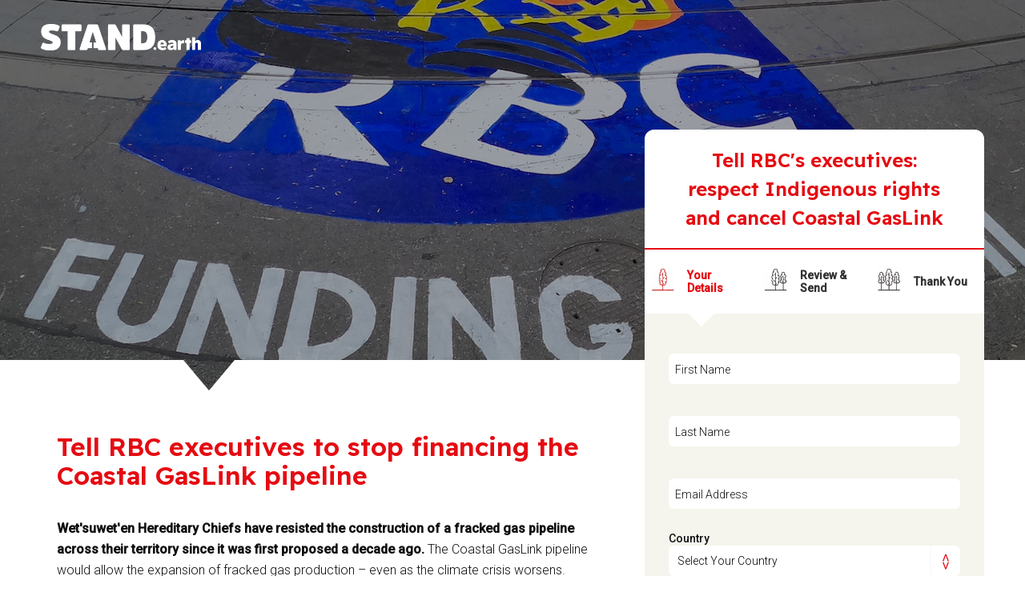

--- FILE ---
content_type: text/html
request_url: https://act.stand.earth/page/36140/action/1?ea.tracking.id=act-page
body_size: 19252
content:
<!doctype html>
<html>
 <head>
  <meta http-equiv="Content-Type" content="text/html; charset=UTF-8">
  <meta http-equiv="X-UA-Compatible" content="IE=edge">
  <meta name="viewport" content="width=device-width, minimum-scale=1.0, maximum-scale=1.0, user-scalable=no">
  <title>Tell RBC executives to stop financing the Coastal GasLink pipeline</title>
  <link rel="apple-touch-icon" sizes="180x180" href="https://stand.earth/wp-content/themes/stand/frontend/img/favicon/apple-touch-icon.png">
  <link rel="icon" type="image/png" sizes="32x32" href="https://stand.earth/wp-content/themes/stand/frontend/img/favicon/favicon-32x32.png">
  <link rel="icon" type="image/png" sizes="16x16" href="https://stand.earth/wp-content/themes/stand/frontend/img/favicon/favicon-16x16.png">
  <link rel="preconnect" href="https://fonts.googleapis.com">
  <link rel="preconnect" href="https://fonts.gstatic.com" crossorigin>
  <link href="https://fonts.googleapis.com/css2?family=Readex+Pro:wght@600&amp;family=Roboto:wght@300;500&amp;display=swap" rel="stylesheet"><!-- Address bar color in mobile browser -->
  <meta name="theme-color" content="#ff6600"><!-- Global Site Tag (gtag.js) - Google Analytics -->
  <script async src="https://www.googletagmanager.com/gtag/js?id=GA_TRACKING_ID"></script>
  <script>
     window.dataLayer = window.dataLayer || [];
    function gtag(){dataLayer.push(arguments);}
    gtag('js', new Date());
     gtag('config', 'GA_TRACKING_ID');
    </script><!--GA data layer push-->
  <script>
ga('require', 'ecommerce');
ga('ecommerce:addTransaction', { 
'id': pageJson.donationLogId, //Unique transaction ID (reference number) 
'revenue': pageJson.amount, //Donation amount
'currency': pageJson.currency //Local currency code 
}); 
ga('ecommerce:addItem', { 
'id': pageJson.donationLogId, //Unique transaction ID (reference number) 
'name': pageJson.pageName, //Page name 
'price': pageJson.amount, //Donation amount 
'sku': pageJson.appealCode, //Appeal code
'currency': pageJson.currency, //Local currency code
'quantity': '1' //Always set to 1 
}); 
ga('ecommerce:send');
</script><!--GA data layer push close--> <!-- Google Tag Manager  -->
  <script>(function(w,d,s,l,i){w[l]=w[l]||[];w[l].push({'gtm.start':
new Date().getTime(),event:'gtm.js'});var f=d.getElementsByTagName(s)[0],
j=d.createElement(s),dl=l!='dataLayer'?'&l='+l:'';j.async=true;j.src=
'https://www.googletagmanager.com/gtm.js?id='+i+dl;f.parentNode.insertBefore(j,f);
})(window,document,'script','dataLayer','GTM-TG3DX2N');</script><!-- End Google Tag Manager --> <!-- Google Tag Manager -->
  <script>(function(w,d,s,l,i){w[l]=w[l]||[];w[l].push({'gtm.start':
new Date().getTime(),event:'gtm.js'});var f=d.getElementsByTagName(s)[0],
j=d.createElement(s),dl=l!='dataLayer'?'&l='+l:'';j.async=true;j.src=
'https://www.googletagmanager.com/gtm.js?id='+i+dl;f.parentNode.insertBefore(j,f);
})(window,document,'script','dataLayer','GTM-T2K9G9D');</script><!-- End Google Tag Manager -->
  <script src="https://code.jquery.com/jquery-3.7.1.min.js" integrity="sha256-/JqT3SQfawRcv/BIHPThkBvs0OEvtFFmqPF/lYI/Cxo=" crossorigin="anonymous"></script>
  <style type="text/css">
.en__field--safe-opt-in{display: none;}
.ui-sortable .en__field--safe-opt-in { display: block; }
.en__field--primary-opt-in { display: none; }
.ui-sortable .en__field--email-opt-in { display: block; }
label {-webkit-tap-highlight-color: transparent;}
body { background: #fff; color: #101012; font-family: 'Roboto', sans-serif; font-size: 16px; font-weight: 300; padding: 0; line-height: 26px; margin:0; }
* { -webkit-box-sizing: border-box; -moz-box-sizing: border-box; box-sizing: border-box; }
input#popup {position: absolute;opacity: 0;top: 0;left: 0;}
button:focus, button:active:focus, button.active:focus { outline: none; outline: none; outline-offset: 0; box-shadow: none; }
input:focus, textarea:focus, select:focus { outline: none; }
a:focus, a:hover, a:active { outline: none !important; }
h1, h2, h3, h4, h5, h6 { font-family: 'Readex Pro', sans-serif; margin: 0 0 20px; }
strong, b {font-weight: 700;}
.en__component--column--2 .en__component--formblock { display: none; }
.en__component--column--2 .en__component--formblock.active { display: block; }
body #main-content { border-radius: 0; box-shadow: none; background: none; margin: 0; padding: 0; min-height: 500px; }
#main-content .sub-content { position: relative; margin: 0 4%; }
* { -webkit-box-sizing: border-box; -moz-box-sizing: border-box; box-sizing: border-box; }
.header { background: url("") repeat center center; background-size: cover; background-repeat: no-repeat; width: 100%; position: relative; }
.header .logo { position: absolute; top: 30px; left: 4%; z-index: 99;}
.header .overlay { text-align: center; height: 500px; display: flex; justify-content: center; flex-direction: column; text-align: center; background-color: rgba(0, 0, 0, .35); }
.header h1 { font-size: 32px; font-weight: 500; line-height: normal; text-align: center; text-transform: uppercase; color: #fff; background: rgba(0, 0, 0, 0.5); padding: 10px 20px; }
label.popup-btn { width: 100%; background: #F5F4ED; padding: 6px 0; position: fixed; bottom: 0; left: 0; z-index: 99; display: block; cursor: pointer; }
label.popup-btn span { background: #e50b12; display: block; text-align: center; color: #fff; padding: 6px 0; width: 80%; margin: 0 auto; font-size:14px; border-radius:50px; font-family:'Readex Pro', sans-serif; }
.header .overlay { position: relative; overflow: hidden; }
.header .overlay:after, .header .overlay:before { content: ''; display: block; height: 50px; background: #fff; position: absolute; bottom: 0; width: 200px; }
.header .overlay:before { width: 300px; left: -50px; -ms-transform: skewX(40deg); -webkit-transform: skewX(40deg); transform: skewX(40deg); }
.header .overlay:after { width: 100%; left: 272px; -ms-transform: skewX(-40deg); -webkit-transform: skewX(-40deg); transform: skewX(-40deg); }

input[type=number]::-webkit-inner-spin-button, input[type=number]::-webkit-outer-spin-button { -webkit-appearance: none; }
.mobile_popup_text { display: none; }
.ui-sortable .mobile_popup_text { display: block; }
#main-content .en__component--row--2,.en__field--select,.en__field {position: relative; }
.en__field--text .en__field__label,.en__field--select .en__field__label,.en__field--emailAddress .en__field__label,.en__field--telephone .en__field__label  { display: block; padding: 0; position: absolute; top: 37px; left: 8px; -webkit-transition: all .4s ease; -moz-transition: all .4s ease; transition: all .4s ease; font-size: 14px; width:100%; }
.en__field--emailAddress.populated .en__field__label,.en__field--text.populated .en__field__label,.en__field--select .en__field__label, .en__field--telephone.populated .en__field__label { top: 8px; left: 8px; font-size: 12px; }
#main-content .action-form select, #main-content .action-form input[type="text"],#main-content .action-form .en__field__input  
{ font-size: 14px; background: white; border: 1px solid #E2E0DC; border: 1px solid #fff; border-radius: 6px; padding: 8px; margin-bottom: 0; box-shadow: none; 
}
#main-content .action-form .en__field__input:focus { border: 1px solid #fff; }
#main-content .en__field { padding-bottom: 10px; padding-top: 30px; }
#main-content .sub-content h1.page_title { border-radius: 50px ;flex: none; line-height: 36px; font-size: 32px; font-weight: 500; color: #E50B12; margin-top: 40px; }
/*#main-content .action-form .en__field__element--select:after { content: ''; background: url(https://www.stand.earth/sites/all/themes/standearth/images/select-arrow.svg) no-repeat; background-size: 12px; width: 16px; height: 18px; display: block; position: absolute; top: 42px; right: 8px; }*/
#footer { padding: 50px 25px; ;background:#101012; color:  white ;border-top: 1px solid white; text-align: center;}
#footer .footer-social {list-style: none; margin: 0; padding: 0;}
#footer .footer-social li {display: inline;}
#footer .footer-social li a {color:  transparent; margin:  4px}
#footer .footer-social li img {width: 50px;}

#main-content .action-form .en__field__input--checkbox+.en__field__label:before { border: 2px solid #E50B12; background: #fff; width: 18px; height: 18px; border-radius: 0; }
#main-content .sub-content  .en__field__input--checkbox:checked+.en__field__label:before { border-color: #E50B12; background-color: #E50B12; color: #ffffff; line-height: 19px; box-shadow: none; }
.en__field--number .en__field__label { display: block; padding: 0; position: absolute; top: 37px; left: 8px; -webkit-transition: all .4s ease; -moz-transition: all .4s ease; transition: all .4s ease; font-size: 14px;}

input:focus, textarea:focus, select:focus, label:focus { outline: none; }
#main-content .action-form {min-height: 400px;}
.wrapper #main-content .en__field__input--radio:checked+.en__field__label:before, .wrapper #main-content .en__field__input--checkbox:checked+.en__field__label:before { border-color: #E50B12; background-color: #E50B12; outline: none; }
.wrapper #main-content .en__field__input--radio+.en__field__label:before, .wrapper #main-content .en__field__input--checkbox+.en__field__label:before { outline: none; }

#main-content .en__field--donationAmt .en__field__element--radio { display: flex; flex-wrap: wrap; margin: 0; }
#main-content .en__field--donationAmt .en__field__item { width: 33%; padding: 0; }
#main-content .en__field--donationAmt .en__field__item:nth-child(5), #main-content .en__field--donationAmt .en__field__item:nth-child(4) { width: 50%; }
#main-content .en__field--donationAmt .en__field__item .en__field__label:before { content: normal; }
#main-content .en__field--donationAmt .en__field__item .en__field__label { background: #e75b15; margin: 0; display: block; margin: 6px; text-align: center; color: #fff; padding: 10px 0; cursor: pointer; border-radius: 6px; }
#main-content .en__field--donationAmt .en__field__item  input[type="radio"]:checked+ .en__field__label { background: linear-gradient(to bottom, rgba(170, 34, 13, 1) 0%, rgba(170, 34, 13, 1) 2%, rgba(170, 34, 13, 1) 48%, rgba(136, 27, 8, 1) 49%, rgba(136, 27, 8, 1) 100%); }
#main-content .en__field--donationAmt .en__field__item--other { padding-top: 9px; }

.wrapper .en__share__button--facebook { background-color: #38589c; }
.wrapper .en__share__button--twitter { background-color: #1aa8e4; }
.wrapper .en__share__button--facebook, .wrapper .en__share__button--twitter { border-radius: 50%; padding: 24px; width: 60px; height: 60px; }
#main-content .en__component--row.en__component--advrow {display: block;}
.en__field__item { display: block; }
.en__field__item.en__field__item--hidden { display: none; }
#main-content .action-form .en__field--withOther .en__field__error{ bottom: -10px; }


ul.social-menu { padding: 10px 0 4px; }
ul.social-menu li { margin: 0 10px; display: inline-block; list-style: none; }
ul.social-menu li a { display: block; width: 50px; height: 50px; padding: 0; white-space: nowrap; text-indent: -999px; overflow: hidden; border-radius: 50%; background: #ccc url(https://acb0a5d73b67fccd4bbe-c2d8138f0ea10a18dd4c43ec3aa4240a.ssl.cf5.rackcdn.com/10046/icon.svg?v=1573907399000) no-repeat; background-size: 250px; transition-duration: .2s; -webkit-transition-duration: .2s; }
ul.social-menu a.fa-facebook { background-position: 2px 5px; }
ul.social-menu a.fa-facebook:hover { background-position: 2px -39px; }
ul.social-menu a.fa-twitter { background-position: -37px 5px; }
ul.social-menu a.fa-twitter:hover { background-position: -37px -37px; }
ul.social-menu a.fa-youtube-play { background-position: -80px 5px; }
ul.social-menu a.fa-youtube-play:hover { background-position: -80px -38px; }

#main-content .action-form .en__component .en__field__error { bottom: -16px; padding: 0;z-index: 9; width: 100%; line-height: normal; background: none; text-align: right; border-top: 1px solid #f00; border-radius: 0; padding-top: 1px; font-size: 12px; color: #f00; position: absolute; font-weight:600; }
#main-content .action-form .en__field__input::-webkit-input-placeholder { color: transparent; }
#main-content .action-form .en__field__input:-moz-placeholder { color: transparent; }
#main-content .en__field--payment-toggle .en__field__element--radio { display: flex; flex-wrap: wrap; margin: 0; }
#main-content .en__field--payment-toggle .en__field__element--radio .en__field__item { width: 50%; padding: 0; }
#main-content .en__field--payment-toggle .en__field__element--radio .en__field__item label:before { content: normal; }
#main-content .en__field--payment-toggle .en__field__element--radio .en__field__item label { margin: 4px; display: block; text-align: center; padding: 5px 0; border: 1px solid #e50b12; border-radius: 20px; color: #e50b12; font-size: 14px; }
#main-content .en__field--payment-toggle .en__field__element--radio .en__field__item input[type="radio"]:checked+ label { background: #e50b12; color: #fff; }
.en__field--splitselect .en__field__element { display: flex; flex-wrap: wrap; margin: 0; }
#main-content .en__field--splitselect .en__field__element .en__field__item { width: 48.75%; padding: 0; }
#main-content .en__field--NOT_TAGGED_6 .en__field__label { position: relative; top: 14px; }
#main-content .en__field--NOT_TAGGED_6 { padding-top: 0 !important; }
#main-content .en__field--NOT_TAGGED_6  input#en__field_supporter_NOT_TAGGED_6 { display: none; }
.videowrapper { float: none; clear: both; width: 100%; position: relative; padding-bottom: 56.25%; height: 0; }
.videowrapper iframe { position: absolute; top: 0; left: 0; width: 100%; height: 100%; }
.sm_container { max-width: 620px; margin: 40px auto; }
.en__component--socialblock { padding: 20px 0; }
#main-content h2 { flex: none; line-height: 36px; font-size: 24px; font-weight: 500; color: #e50b12; margin-top: 40px; }
#main-content .action-form .en__container .en__component--formblock { display: block; position: relative; top: auto; right:auto; width:auto;}
.en__field--number.populated .en__field__label { top: 8px; left: 8px; font-size: 12px; }
.en__field--text .en__field__label, .en__field--select .en__field__label, .en__field--emailAddress .en__field__label, . .en__field--telephone .en__field__label {width: 100%;}
#main-content .action-form select, #main-content .action-form input[type="text"], #main-content .action-form .en__field__input { width: 100%; padding: 10px; margin: 0; font-family: 'Roboto', sans-serif; font-weight: 300;}
#main-content .en__submit button {margin: 30px auto 0;display: block;border: none;padding: 12px;}
#main-content .en__field--donationAmt  .en__field__input--radio { display: none; }
#main-content .en__field__element--calendar, #main-content .en__field__element--checkbox, #main-content .en__field__element--email, #main-content .en__field__element--number, #main-content .en__field__element--password, #main-content .en__field__element--radio, #main-content .en__field__element--range, #main-content .en__field__element--rating, #main-content .en__field__element--select, #main-content .en__field__element--splitselect, #main-content .en__field__element--splittext, #main-content .en__field__element--telephone, #main-content .en__field__element--text, #main-content .en__field__element--textarea, #main-content .en__field__element--tripleselect, #main-content .en__field__element--tripletext, #main-content .en__field__item { display: block;}
#main-content .action-form .en__field__item--hidden { display: none; }

#main-content .en__field__input--radio, #main-content .en__field__input--checkbox { display: none; }
#main-content .en__field__input--radio+.en__field__label, #main-content .en__field__input--checkbox+.en__field__label { position: relative; padding-left: 34px; cursor: pointer; font-size:16px; }
#main-content .action-form .en__field__input--radio+.en__field__label:before, #main-content .action-form .en__field__input--checkbox+.en__field__label:before { content: ''; display: block; position: absolute; left: 0; top: 0; }
#main-content .en__field__input--checkbox:checked+.en__field__label:before { content: "\a0\2713"; }
#main-content .en__field--splitselect .en__field__element { display: flex; flex-wrap: wrap; margin: 0; }
#main-content .en__field--splitselect .en__field__element .en__field__item { padding-right: 8px; }
.en__component--row--2 .en__component--column {width: 100%;}

#main-content .en__component--row--2 .en__component--column--2 { background: #F5F4ED; padding:0 30px 40px 30px; }
.menu { display: -webkit-flex; display: flex; margin: 0; padding: 0; flex-wrap: wrap; background:#fff; }
.menu li { -webkit-flex: 1; -ms-flex: 1; flex: 1; list-style: none; width: 33%; }
.menu li a { display: block;line-height: normal; text-decoration: none; font-size: 14px; color: #333; font-weight: bold;}
.menu li a.active-menu { color: #f00; }

#main-content img.main-image { display: none; }
#main-content .ui-sortable img.main-image { display: block; }
#main-content .en__field__element--select .en__field__item--other { margin-top: 10px; }
#main-content .en__component--copyblock.title h3,#main-content .en__component--copyblock.title p { margin: 30px 0 0; color: #e50b12; font-size: 22px; padding: 0; font-weight: normal; }
#main-content .en__component--copyblock.title { padding: 0; }
#main-content .en__component.title h4,#main-content .en__component.title h3,#main-content .en__component.title h2,#main-content .en__component.title h1{margin:0;}
#main-content .form_menu { padding: 0; margin: 0px -30px 20px -30px; }
.form_menu .menu li a { display: flex; justify-content: center; flex-direction: column;  min-height: 80px; padding: 0 12px; position: relative; }
.form_menu .menu li a.active-menu { color: #e50b12; }
.form_menu .menu li a.active-menu:after { content: ''; display: block; width: 0; height: 0; border-style: solid; border-width: 20px 20px 0 20px; border-color: #fff transparent transparent transparent; position: absolute; bottom: -16px; left: 50%; margin-left: -20px; }
.form_menu .menu li a b { font-size: 16px; overflow: hidden;text-overflow: ellipsis;}
.form_menu .menu li a { padding-left: 75px; }
ul.menu li a:before { content: ''; display: block; width: 48px; height: 48px; background: url(https://acb0a5d73b67fccd4bbe-c2d8138f0ea10a18dd4c43ec3aa4240a.ssl.cf5.rackcdn.com/10046/Asset+25-80.jpg?v=1667946528000) no-repeat; position: absolute; top: 13px; left: 14px; background-size: 156px; -webkit-transition: all .4s ease; transition: all .4s ease; }
ul.menu li:nth-child(1) a:before { }
ul.menu li:nth-child(1) a.active-menu:before, ul.menu li:nth-child(1):hover a:before { background-position: 0 -55px; }
ul.menu li:nth-child(2) a:before { background-position: -52px 0px; }
ul.menu li:nth-child(2) a.active-menu:before, ul.menu li:nth-child(2):hover a:before { background-position: -52px -55px; }
ul.menu li:nth-child(3) a:before { background-position: -107px 0px; }
ul.menu li:nth-child(3) a.active-menu:before, ul.menu li:nth-child(3):hover a:before { background-position: -107px -55px; }

.form_menu {
    border-top: 2px solid #e50b12;
}
#main-content ul.en__errorList { width: 50%; }
ul.en__errorList { margin: 0; padding: 0; }
ul.en__errorList li { list-style: none; padding: 10px 20px; background: #ffc9c9; color: #aa220d; }
#main-content .en__errorHeader { font-size: 18px; font-weight: bold; background: #f00; color: #fff; width: 50%; padding: 10px 20px; }
.back_btn { max-width: 190px; margin: 10px auto; display: block; background: none; }
.back_btn a { display: block;  color: #e50b12; text-align: center; text-decoration: none; padding: 8px 0; border-radius: 6px; }
.back_btn a:hover { color: #e50b12; }
#form_1 .back_btn { display: none; }
#main-content .en__field__element--select { position: relative; }
#main-content .action-form select { -webkit-appearance: none; }
#main-content .action-form select { padding-right: 36px !important; }
#main-content .en__field__element--select:after { content: '<>'; font: 17px "Consolas", monospace; color: #333; -webkit-transform: rotate(90deg); -moz-transform: rotate(90deg); -ms-transform: rotate(90deg); transform: rotate(90deg); right: 0; top: 0px; padding: 0 0 2px; position: absolute; pointer-events: none; border-bottom: 1px solid #f5f4fd; padding: 9px 8px; color: #e50b12; cursor: pointer; }
#main-content .en__field__element--select .en__field__item { padding: 0; }
img{ max-width: 100%;}

.wrapper #main-content .en__field--payment-toggle .en__field__element--radio .en__field__item label:before { content: ' '; display: inline-block; vertical-align: top; position: relative; background: url(https://acb0a5d73b67fccd4bbe-c2d8138f0ea10a18dd4c43ec3aa4240a.ssl.cf5.rackcdn.com/10046/payment-icon.png?v=1557386702000) no-repeat; background-size: 70px; width: 40px; height: 26px; -moz-transition: all .4s ease; transition: all .4s ease; }
.wrapper #main-content .en__field--payment-toggle .en__field__element--radio [value="Card"] + label:before { background-position: 0px -44px; }
.wrapper #main-content .en__field--payment-toggle .en__field__element--radio [value="Card"]:checked + label:before { background-position: 0px -1px; }
.wrapper #main-content .en__field--payment-toggle .en__field__element--radio [value="Paypal"] + label:before { background-position: -36px -42px; }
.wrapper #main-content .en__field--payment-toggle .en__field__element--radio [value="Paypal"]:checked + label:before { background-position: -36px 0px; }

#main-content .petition-text-block { background: #F5F4ED; color: #000; line-height: 1.5em; padding: 0  20px 20px; margin: 40px; border-radius:12px; }
#main-content .petition-text-block h2 { background: #E50B12; color: #fff; font-weight: normal; padding: 15px 30px; font-size: 1.22em; line-height: 1.5em; margin-bottom: 0; position: relative; text-transform: none; margin: -10px -34px 30px; border-radius:12px 12px 0px 0px;}
#main-content .petition-text-block h2:before, #main-content .petition-text-block h2:after { border-top: 15px solid #681202; bottom: -15px; content: ""; height: 0; position: absolute; width: 0; }
#main-content .petition-text-block h2:before { border-left: 15px solid transparent; left: 0; }
#main-content .petition-text-block h2:after { border-right: 15px solid transparent; right: 0; }
#main-content .en__field.en__field--donationAmt{padding-top: 10px;}
#main-content .en__component--copyblock.title { background: #fff; margin: 0 -30px; padding: 20px 30px; }
#main-content .en__component--copyblock.title p { margin-top: 0 }
#main-content div[id^=nb-field-].nb-error input { border-color: #fff !important; }
#main-content .en__field--NOT_TAGGED_6 b { display: block; clear: both; padding: 20px 8px 8px; font-weight: normal; line-height: 26px; }
#main-content .en__field--select .en__field__label { position: relative; top: auto; }
#main-content div.nb-feedback{ position:relative !important; }
#main-content .en__field.en__field--select { padding-top: 10px; }
body .wrapper #main-content .hide_err { opacity: 0; visibility: hidden; height: 0px !important; }
body .wrapper #main-content .hide_err { background: #f00; padding: 0px !important; margin: 0px !important; }
body .wrapper #main-content .hide_err .nb-result { display: none !important; }

.cnfm_dtn { position: absolute; top: 0; left: 0; background: #000000b3; display: flex; justify-content: center; flex-direction: column; text-align: center; z-index: 99; right: 0; margin: -20px -30px 0px; bottom: 0; color: #fff; }
.cnfm_dtn h4 { font-weight: 100; margin-top: 20px; }
.cnfm_dtn b { position: absolute; top: 20px; right: 20px; font-size: 62px; font-weight: 100; transform: rotate(45deg); color: #fff; cursor: pointer; padding: 10px; }
.en__component--row--2 .en__component--column { overflow: hidden; }
.en__component--column--2 #form_3.show{display: block;}
.en__errorHeader { display: none; }
#main-content ul.en__errorList b{ display: none; }

.msg_wrap { background: #000000b0; position: fixed; top: 0; left: 0; width: 100%; height: 100%; z-index: 9999; display: flex; justify-content: center; flex-direction: column; text-align: center; }
ul.en__errorList li { list-style: none; padding: 10px 20px; background: #ffffff; color: #aa220d; width: 50%; margin: 0 auto; padding: 30px 0; }
#main-content ul.en__errorList .msg_wrap  b { position: absolute; top: 20px; right: 20px; font-size: 62px; font-weight: 100; transform: rotate(45deg); color: #fff; cursor: pointer; padding: 10px; display: block; }
.en__errorList.hide_msg .msg_wrap { display: none; }
#main-content .en__field--recurrpay.en__field--select .en__field__label { line-height: normal; font-size: 14px; padding-bottom: 8px; font-weight: 600; }

#main-content .action-form .en__component .en__field__error { border: none; padding-top: 71px; position: absolute; bottom: auto; top: 0; }
#main-content .action-form .en__component .en__field__error:after { content: ''; display: block; width: 98%; height: 1px; background: #f00; position: absolute; bottom: 17px; left: 1%; }
#main-content .en__field__element { z-index: 19; position: relative; }
.en__field--number .en__field__label, .en__field--text .en__field__label, .en__field--select .en__field__label, .en__field--emailAddress .en__field__label, .en__field--telephone .en__field__label { z-index: 99; }
#main-content .action-form .en__field--select .en__field__error { padding-top: 77px; }
#form_3{ height:200px;}

#main-content .en__submit button { width: 100%; background: #E50B12; color: #fff; border-radius:50px !important;  font-size:14px; font-family:'Roboto',sans-serif;}
#main-content .en__submit button:hover { background: #5C1A2E; color: #fff; }

.en__field__item .en__field__label.en__field__label--item {
    font-weight: 300 !important;
}

.en__component--contactblock {
    background:#F5F4ED !important;
}

.en__contact__detail {
    border-radius:6px 6px 0px 0px;
}

.en__singleMessage {
    border-radius:0px 0px 6px 6px;
}

.en__field--textarea {
    font-weight:300 !important;
}

@media (max-width:1360px) and (min-width:992px) {
	ul.menu li a:before { transform: scale(0.6); left: -2px; }
	.form_menu .menu li a { padding-left: 53px; }
	.en__field--survey--phone .en__field__label{font-size: 12px;line-height: normal;}
}
@media (max-width:1160px) and (min-width:992px) {
	.form_menu .menu li a { padding-left: 32px; }
	ul.menu li a:before { transform: scale(0.5); left: -10px; }
}

@media (min-width:992px) {
	.header h1 { margin-left: 4%; margin-right: 39%; }
	label.popup-btn { display: none; }
    #main-content .en__component--row { display: flex;align-items:flex-start; align-content:flex-start; }
    #main-content .en__component--row--2 .en__component--column--1 { width: 64%; padding-right: 30px; }
    #main-content .en__component--row--2 .en__component--column--2 { width: 36%; margin-top: -470px; border-radius: 12px;}
    .en__component.en__component--copyblock {padding: 0 20px;}
    #main-content .sub-content h1.page_title { padding: 0 20px; width: 64%; }
    #footer .sub-content { min-width: 60%; width: 50%; }
    #footer {margin-top: 40px; }
    #main-content .en__component--copyblock.title { -moz-border-radius-topleft: 12px; -moz-border-radius-topright: 12px; border-top-left-radius: 12px; border-top-right-radius: 12px; }
    #footer .sub-content {
        min-width: 60%;
        width: 50%;
        margin: 0 auto;
    }
}

@media (max-width:992px) {
    .wrapper #main-content #footer .sub-content { margin: 0 4%; }
    .header .overlay {height: 280px;}
    #main-content .en__component--row--2 .en__component--column {width: 100%;}
    #main-content .en__component--row--2 .en__component--column--2 { display: none; }
    #popup:checked+ .wrapper #main-content .en__component--row--2 .en__component--column--2 { display: block; }
    .header .logo {top: 14px;}
    #popup:checked+ .wrapper .header { background: #909090 !important; }
	#popup:checked+ .wrapper #main-content .sub-content { margin: 0; }
	#popup:checked+ .wrapper #main-content .en__component--formblock{ min-height: 56vh; padding-top: 0px;}
	#popup:checked+ .wrapper label.popup-btn span { display: none; }
	#popup:checked+ .wrapper label.popup-btn { width: 50px; height: 50px; bottom: auto; top: 20px; left: auto; right: 20px; cursor: pointer; background: none; position: absolute; overflow: hidden;}
	#popup:checked+ .wrapper label.popup-btn:before { content: '+'; display: block; -ms-transform: rotate(45deg); -webkit-transform: rotate(45deg); transform: rotate(45deg); text-align: center; font-weight: 100; font-size: 72px; line-height: 16px; color: #fff; }
	#popup:checked+ .wrapper .header { height: 75px; background: #a5a5a5; }
	#popup:checked+ .wrapper .header .logo { width: 160px; }
	#popup:checked+ .wrapper #main-content .page_title { display: none; }
	#popup:checked+ .wrapper .header .overlay{ display: none; }
	#popup:checked+ .wrapper  #main-content .en__component--row--2 .en__component--column--1 {display: none;}
	#footer { padding-bottom: 60px; }
}

@media (max-width:680px) {
.menu li { min-width: 80px; }
.form_menu .menu li a {padding: 0 10px;text-align: center;}
ul.menu li a:before { content: normal; }
.form_menu .menu li a b{ display: inline; }
.header .overlay:before { width: 120px; }
.header .overlay:after { left: 82px; }
#main-content .petition-text-block { margin: 40px 10px; }
#main-content ul.en__errorList, #main-content .en__errorHeader { width: auto; }
.header .logo { width: 140px; }
.header .logo a { display: block; padding-top: 8px; }
#main-content h2 { margin: 20px 0 0; font-size: 20px; line-height: normal; }
#main-content .en__submit button { width: 90%; font-size: 14px; }
.header{ background-position: center !important;}

}
.en__component--row { display: flex; flex-wrap: wrap; box-sizing: border-box; }
#en__pagebuilder .en__component--column { min-height: 25px; outline: dashed 1px #999; }

@media screen and (-webkit-min-device-pixel-ratio: 0) {
select:focus, textarea:focus, input:focus {
        font-size: 14px;
    }
}

#main-content .en__field--splitselect .en__field__label, #main-content .en__field--radio .en__field__label, #main-content .en__field--select .en__field__label, #main-content .populated.en__field .en__field__label { font-size: 14px; top: 4px; left: 0; font-weight:500 !important;}
#main-content .en__field--donationAmt .en__field__element--radio { margin: 0 -6px; }
#main-content .en__field--select .en__field__label { top: -1px; }
#main-content .en__field.en__field--select >.en__field__label { font-size: 14px; top: 4px; font-weight: 500 !important; left: 0; }
#main-content .val-error {color: #f00;font-size: 13px;line-height: 18px;}


</style>
  <script type="text/javascript">
(function($) {
  $(document).ready(function() {
	 var main_img =$('.main-image').attr('src');
    $('.header').css({
       'background' : 'url(' + main_img + ')no-repeat',
       'background-size' : 'cover',
       'background-position' : 'center'
    });
//$('.overlay').prepend('<img id="theImg" src="' + main_img + '" />')	 
	 
  });
})(jQuery);
</script>
  <script src="//c.shpg.org/424/sp.js"></script>
  <meta name="title" content="Tell RBC’s executives to stop financing the Coastal GasLink pipeline">
  <meta property="og:title" content="Tell RBC’s executives to stop financing the Coastal GasLink pipeline">
  <meta property="og:description" content="RBC is financing the fracked gas pipeline being pushed through without consent from Wet’suwet’en hereditary chiefs. Tell RBC to stop financing the Coastal GasLink pipeline.">
  <meta name="description" content="RBC is financing the fracked gas pipeline being pushed through without consent from Wet’suwet’en hereditary chiefs. Tell RBC to stop financing the Coastal GasLink pipeline.">
  <meta property="og:image" content="https://acb0a5d73b67fccd4bbe-c2d8138f0ea10a18dd4c43ec3aa4240a.ssl.cf5.rackcdn.com/10046/why+is+rbc+financing+this.png?v=1637802908000">
  <link rel="canonical" href="https://act.stand.earth/page/36140/action/1?locale=en-US">
  <meta property="og:url" content="https://act.stand.earth/page/36140/action/1?locale=en-US">
  <link rel="image_src" href="https://acb0a5d73b67fccd4bbe-c2d8138f0ea10a18dd4c43ec3aa4240a.ssl.cf5.rackcdn.com/10046/why+is+rbc+financing+this.png?v=1637802908000">
  <meta name="twitter:card" content="summary_large_image">
  <meta name="twitter:site" content="@standearth">
  <meta name="twitter:title" content="Tell RBC’s executives to stop financing the Coastal GasLink pipeline">
  <meta name="twitter:description" content="RBC is financing the fracked gas pipeline being pushed through without consent from Wet’suwet’en hereditary chiefs. Tell RBC to stop financing the Coastal GasLink pipeline">
  <meta name="twitter:image" content="https://acb0a5d73b67fccd4bbe-c2d8138f0ea10a18dd4c43ec3aa4240a.ssl.cf5.rackcdn.com/10046/why+is+rbc+financing+this.png?v=1637802908000">
  <meta name="twitter:image:alt" content="Image of militarized RCMP officers, some with automatic rifles, violently arresting Wet'suwet'en land defenders, with the question &quot;Why is RBC financing this?&quot; written on the bottom.">
  <link href="/pageassets/css/enPage.css?v=4.0.0" rel="stylesheet" type="text/css">
  <script nonce="2ee3ea9b-230b-4133-92d8-d6d3a264f20b">var pageJson = {"clientId":10046,"campaignPageId":36140,"campaignId":83820,"pageNumber":1,"pageCount":1,"pageName":"CANA-EG-LET-CLIM_CADBANK-BLG-ALL-RBC to execs on Coastal Gaslink 2.0","pageType":"emailtotarget","trackingId":"act\\-page","locale":"en-US","redirectPresent":true,"giftProcess":false};</script>
  <script src="/page/36140/pagedata.js?locale=en-US&amp;ea.profile.id=0"></script>
  <script src="/pageassets/js/enPage.js?v=4.0.0"></script>
 </head>
 <body>
  <!-- Google Tag Manager (noscript) -->
  <noscript>
   <iframe src="https://www.googletagmanager.com/ns.html?id=GTM-TG3DX2N" height="0" width="0" style="display:none;visibility:hidden"></iframe>
  </noscript><!-- End Google Tag Manager (noscript) --> <!-- Google Tag Manager (noscript) -->
  <noscript>
   <iframe src="https://www.googletagmanager.com/ns.html?id=GTM-T2K9G9D" height="0" width="0" style="display:none;visibility:hidden"></iframe>
  </noscript><!-- End Google Tag Manager (noscript) --> <input type="checkbox" id="popup" class="popup-handle">
  <div class="wrapper">
   <div class="header" style="background-position:center !important;">
    <div class="logo">
     <a href="https://www.stand.earth"><img alt="" class="logo-img" data-ratio-lock="true" data-unit="px" src="https://acb0a5d73b67fccd4bbe-c2d8138f0ea10a18dd4c43ec3aa4240a.ssl.cf5.rackcdn.com/10046/Stand_Logo_Horizontal-RGB_white.png?v=1667844173000" width="200px"></a>
    </div>
    <div class="overlay"></div>
   </div>
   <div id="main-content">
    <div class="sub-content">
     <h1 class="page_title">Tell RBC executives to stop financing the Coastal GasLink pipeline</h1>
     <div class="action-form">
      <form method="post" id="pb_36140" name="pb_CANAEGLETCLIMCADBANKBLGALLRBC_to_execs_on_Coastal_Gaslink_20" action="/page/36140/action/2" class="en__component en__component--page">
       <input type="hidden" name="hidden" class="en__hiddenFields" value=""> <input type="hidden" name="sessionId" value="757450d983424d1e9b048a040037baca-use2-prd-web3">
       <ul role="alert" class="en__errorList">
       </ul>
       <div class="en__component en__component--row en__component--row--2">
        <div class="en__component en__component en__component--column en__component--column--1">
         <div class="en__component en__component--imageblock">
          <img src="https://acb0a5d73b67fccd4bbe-c2d8138f0ea10a18dd4c43ec3aa4240a.ssl.cf5.rackcdn.com/10046/RBC+Banner.JPG?v=1637797421000" class="main-image" height="500" width="1920" alt="Chalk image saying &quot;RBC stop funding fossil fuels&quot;" data-unit="px" data-ratio-lock="true" style="height: 500px; width: 1920px;">
         </div>
         <div class="en__component en__component--copyblock" style="







">
          <p><strong>Wet'suwet'en Hereditary Chiefs have resisted the construction of a fracked gas pipeline across their territory since it was first proposed a decade ago. </strong>The Coastal GasLink pipeline would allow the expansion of fracked gas production&nbsp;– even as the climate crisis worsens.</p>
          <p>The Wet'suwet'en Hereditary Chief's are recognized by Canada's Supreme Court as having rights on their land that must be upheld, but their clear and consistent opposition to this project has been ignored. Even worse, heavily militarized RCMP officers with machine guns and sniper rifles have violently arrested land defenders, elders, and journalists&nbsp;– and the violence continues today. <strong>Without RBC, Coastal GasLink could not bulldoze through Wet'swuet'en land without consent.</strong></p>
          <p><strong>This conflict is being directly fuelled by Bay Street banks like RBC.</strong> This year, we’re mobilizing shareholders to prove that continuing to invest in fossil fuels is not only bad for the planet, but bad for RBC’s bottom line.</p>
          <p><strong>It's time for RBC to walk the talk&nbsp;</strong>–<strong>&nbsp;to truly take meaningful climate action, advance Indigenous reconciliation and be a real corporate leader. That means stopping funding the expansion of fossil fuels, the Coastal GasLink pipeline, and reinvesting in a climate-safe economy and just transition for oil and gas workers and communities.</strong></p>
          <h2>Will you tell RBC to listen to its shareholders and respect Indigenous rights by divesting from all fossil fuels?</h2>
         </div>
        </div>
        <div class="en__component en__component en__component--column en__component--column--2">
         <div class="en__component en__component--copyblock title" style="







">
          <h2 style="text-align: center;">Tell RBC's executives:<br>
            respect Indigenous rights and cancel Coastal GasLink</h2>
         </div>
         <div class="en__component en__component--copyblock form_menu" style="







">
          <ul class="menu">
           <li><a class="active-menu tab_act" href="#form_1" id="menu_1">Your Details</a></li>
           <li><a href="#form_2" id="menu_2">Review &amp; Send</a></li>
           <li><a href="#form_3" id="menu_3">Thank You</a></li>
          </ul>
         </div>
         <div class="en__component en__component--formblock" style="">
          <div class="en__field en__field--text en__field--430868 en__field--firstName en__mandatory">
           <label for="en__field_supporter_firstName" class="en__field__label" style="">First Name</label>
           <div class="en__field__element en__field__element--text">
            <input id="en__field_supporter_firstName" type="text" class="en__field__input en__field__input--text" name="supporter.firstName" value="">
           </div>
          </div>
          <div class="en__field en__field--text en__field--430869 en__field--lastName en__mandatory">
           <label for="en__field_supporter_lastName" class="en__field__label" style="">Last Name</label>
           <div class="en__field__element en__field__element--text">
            <input id="en__field_supporter_lastName" type="text" class="en__field__input en__field__input--text" name="supporter.lastName" value="">
           </div>
          </div>
          <div class="en__field en__field--email en__field--430872 en__field--emailAddress en__mandatory">
           <label for="en__field_supporter_emailAddress" class="en__field__label" style="">Email Address</label>
           <div class="en__field__element en__field__element--email">
            <input id="en__field_supporter_emailAddress" type="email" autocomplete="email" class="en__field__input en__field__input--email" name="supporter.emailAddress" value="">
           </div>
          </div>
          <div class="en__field en__field--select en__field--430873 en__field--country en__mandatory">
           <label for="en__field_supporter_country" class="en__field__label" style="">Country</label>
           <div class="en__field__element en__field__element--select">
            <select id="en__field_supporter_country" class="en__field__input en__field__input--select" name="supporter.country"> <option selected value="">Select Your Country</option> <option value="United States">United States</option> <option value="Canada">Canada</option> <option value="United Kingdom">United Kingdom</option> <option value="AF">Afghanistan</option> <option value="AX">Åland Islands</option> <option value="AL">Albania</option> <option value="DZ">Algeria</option> <option value="AS">American Samoa</option> <option value="AD">Andorra</option> <option value="AO">Angola</option> <option value="AI">Anguilla</option> <option value="AQ">Antarctica</option> <option value="AG">Antigua and Barbuda</option> <option value="AR">Argentina</option> <option value="AM">Armenia</option> <option value="AW">Aruba</option> <option value="Australia">Australia</option> <option value="AT">Austria</option> <option value="AZ">Azerbaijan</option> <option value="BS">Bahamas</option> <option value="BH">Bahrain</option> <option value="BD">Bangladesh</option> <option value="BB">Barbados</option> <option value="BY">Belarus</option> <option value="BE">Belgium</option> <option value="BZ">Belize</option> <option value="BJ">Benin</option> <option value="BM">Bermuda</option> <option value="BT">Bhutan</option> <option value="BO">Bolivia, Plurinational State of</option> <option value="BQ">Bonaire, Sint Eustatius and Saba</option> <option value="BA">Bosnia and Herzegovina</option> <option value="BW">Botswana</option> <option value="BV">Bouvet Island</option> <option value="BR">Brazil</option> <option value="IO">British Indian Ocean Territory</option> <option value="BN">Brunei Darussalam</option> <option value="BG">Bulgaria</option> <option value="BF">Burkina Faso</option> <option value="BI">Burundi</option> <option value="CV">Cabo Verde</option> <option value="KH">Cambodia</option> <option value="CM">Cameroon</option> <option value="KY">Cayman Islands</option> <option value="CF">Central African Republic</option> <option value="TD">Chad</option> <option value="CL">Chile</option> <option value="CN">China</option> <option value="CX">Christmas Island</option> <option value="CC">Cocos (Keeling) Islands</option> <option value="CO">Colombia</option> <option value="KM">Comoros</option> <option value="CG">Congo</option> <option value="CD">Congo, the Democratic Republic of the</option> <option value="CK">Cook Islands</option> <option value="CR">Costa Rica</option> <option value="CI">Côte d'Ivoire</option> <option value="HR">Croatia</option> <option value="CU">Cuba</option> <option value="CW">Curaçao</option> <option value="CY">Cyprus</option> <option value="CZ">Czech Republic</option> <option value="DK">Denmark</option> <option value="DJ">Djibouti</option> <option value="DM">Dominica</option> <option value="DO">Dominican Republic</option> <option value="EC">Ecuador</option> <option value="EG">Egypt</option> <option value="SV">El Salvador</option> <option value="GQ">Equatorial Guinea</option> <option value="ER">Eritrea</option> <option value="EE">Estonia</option> <option value="ET">Ethiopia</option> <option value="FK">Falkland Islands (Malvinas)</option> <option value="FO">Faroe Islands</option> <option value="FJ">Fiji</option> <option value="FI">Finland</option> <option value="France">France</option> <option value="GF">French Guiana</option> <option value="PF">French Polynesia</option> <option value="TF">French Southern Territories</option> <option value="GA">Gabon</option> <option value="GM">Gambia</option> <option value="GE">Georgia</option> <option value="Germany">Germany</option> <option value="GH">Ghana</option> <option value="GI">Gibraltar</option> <option value="GR">Greece</option> <option value="GL">Greenland</option> <option value="GD">Grenada</option> <option value="GP">Guadeloupe</option> <option value="GU">Guam</option> <option value="GT">Guatemala</option> <option value="GG">Guernsey</option> <option value="GN">Guinea</option> <option value="GW">Guinea-Bissau</option> <option value="GY">Guyana</option> <option value="HT">Haiti</option> <option value="HM">Heard Island and McDonald Islands</option> <option value="VA">Holy See (Vatican City State)</option> <option value="HN">Honduras</option> <option value="HK">Hong Kong</option> <option value="HU">Hungary</option> <option value="IS">Iceland</option> <option value="India">India</option> <option value="ID">Indonesia</option> <option value="IR">Iran, Islamic Republic of</option> <option value="IQ">Iraq</option> <option value="IE">Ireland</option> <option value="IM">Isle of Man</option> <option value="IL">Israel</option> <option value="IT">Italy</option> <option value="JM">Jamaica</option> <option value="JP">Japan</option> <option value="JE">Jersey</option> <option value="JO">Jordan</option> <option value="KZ">Kazakhstan</option> <option value="KE">Kenya</option> <option value="KI">Kiribati</option> <option value="KP">Korea, Democratic People's Republic of</option> <option value="KR">Korea, Republic of</option> <option value="KW">Kuwait</option> <option value="KG">Kyrgyzstan</option> <option value="LA">Lao People's Democratic Republic</option> <option value="LV">Latvia</option> <option value="LB">Lebanon</option> <option value="LS">Lesotho</option> <option value="LR">Liberia</option> <option value="LY">Libya</option> <option value="LI">Liechtenstein</option> <option value="LT">Lithuania</option> <option value="LU">Luxembourg</option> <option value="MO">Macao</option> <option value="MK">Macedonia, the former Yugoslav Republic of</option> <option value="MG">Madagascar</option> <option value="MW">Malawi</option> <option value="MY">Malaysia</option> <option value="MV">Maldives</option> <option value="ML">Mali</option> <option value="MT">Malta</option> <option value="MH">Marshall Islands</option> <option value="MQ">Martinique</option> <option value="MR">Mauritania</option> <option value="MU">Mauritius</option> <option value="YT">Mayotte</option> <option value="MX">Mexico</option> <option value="FM">Micronesia, Federated States of</option> <option value="MD">Moldova, Republic of</option> <option value="MC">Monaco</option> <option value="MN">Mongolia</option> <option value="ME">Montenegro</option> <option value="MS">Montserrat</option> <option value="MA">Morocco</option> <option value="MZ">Mozambique</option> <option value="MM">Myanmar</option> <option value="NA">Namibia</option> <option value="NR">Nauru</option> <option value="NP">Nepal</option> <option value="NL">Netherlands</option> <option value="NC">New Caledonia</option> <option value="NZ">New Zealand</option> <option value="NI">Nicaragua</option> <option value="NE">Niger</option> <option value="NG">Nigeria</option> <option value="NU">Niue</option> <option value="NF">Norfolk Island</option> <option value="MP">Northern Mariana Islands</option> <option value="NO">Norway</option> <option value="OM">Oman</option> <option value="PK">Pakistan</option> <option value="PW">Palau</option> <option value="PS">Palestine, State of</option> <option value="PA">Panama</option> <option value="PG">Papua New Guinea</option> <option value="PY">Paraguay</option> <option value="PE">Peru</option> <option value="PH">Philippines</option> <option value="PN">Pitcairn</option> <option value="PL">Poland</option> <option value="PT">Portugal</option> <option value="PR">Puerto Rico</option> <option value="QA">Qatar</option> <option value="RE">Réunion</option> <option value="RO">Romania</option> <option value="RU">Russian Federation</option> <option value="RW">Rwanda</option> <option value="BL">Saint Barthélemy</option> <option value="SH">Saint Helena, Ascension and Tristan da Cunha</option> <option value="KN">Saint Kitts and Nevis</option> <option value="LC">Saint Lucia</option> <option value="MF">Saint Martin (French part)</option> <option value="PM">Saint Pierre and Miquelon</option> <option value="VC">Saint Vincent and the Grenadines</option> <option value="WS">Samoa</option> <option value="SM">San Marino</option> <option value="ST">Sao Tome and Principe</option> <option value="SA">Saudi Arabia</option> <option value="SN">Senegal</option> <option value="RS">Serbia</option> <option value="SC">Seychelles</option> <option value="SL">Sierra Leone</option> <option value="SG">Singapore</option> <option value="SX">Sint Maarten (Dutch part)</option> <option value="SK">Slovakia</option> <option value="SI">Slovenia</option> <option value="SB">Solomon Islands</option> <option value="SO">Somalia</option> <option value="ZA">South Africa</option> <option value="GS">South Georgia and the South Sandwich Islands</option> <option value="SS">South Sudan</option> <option value="ES">Spain</option> <option value="LK">Sri Lanka</option> <option value="SD">Sudan</option> <option value="SR">Suriname</option> <option value="SJ">Svalbard and Jan Mayen</option> <option value="SZ">Swaziland</option> <option value="SE">Sweden</option> <option value="CH">Switzerland</option> <option value="SY">Syrian Arab Republic</option> <option value="TW">Taiwan, Province of China</option> <option value="TJ">Tajikistan</option> <option value="TZ">Tanzania, United Republic of</option> <option value="TH">Thailand</option> <option value="TL">Timor-Leste</option> <option value="TG">Togo</option> <option value="TK">Tokelau</option> <option value="TO">Tonga</option> <option value="TT">Trinidad and Tobago</option> <option value="TN">Tunisia</option> <option value="TR">Turkey</option> <option value="TM">Turkmenistan</option> <option value="TC">Turks and Caicos Islands</option> <option value="TV">Tuvalu</option> <option value="UG">Uganda</option> <option value="UA">Ukraine</option> <option value="AE">United Arab Emirates</option> <option value="UM">United States Minor Outlying Islands</option> <option value="UY">Uruguay</option> <option value="UZ">Uzbekistan</option> <option value="VU">Vanuatu</option> <option value="VE">Venezuela, Bolivarian Republic of</option> <option value="VN">Viet Nam</option> <option value="VG">Virgin Islands, British</option> <option value="VI">Virgin Islands, U.S.</option> <option value="WF">Wallis and Futuna</option> <option value="EH">Western Sahara</option> <option value="YE">Yemen</option> <option value="ZM">Zambia</option> <option value="ZW">Zimbabwe</option> </select>
           </div>
          </div>
          <div class="en__field en__field--text en__field--430870 en__field--postcode en__mandatory">
           <label for="en__field_supporter_postcode" class="en__field__label" style="">Zip or Postal Code</label>
           <div class="en__field__element en__field__element--text">
            <input id="en__field_supporter_postcode" type="text" class="en__field__input en__field__input--text" name="supporter.postcode" value="">
           </div>
          </div>
          <div class="en__field en__field--telephone en__field--430871 en__field--phoneNumber">
           <label for="en__field_supporter_phoneNumber" class="en__field__label" style="">Mobile Number (optional)</label>
           <div class="en__field__element en__field__element--telephone">
            <input id="en__field_supporter_phoneNumber" type="tel" autocomplete="tel" class="en__field__input en__field__input--telephone" name="supporter.phoneNumber" value="">
           </div>
          </div>
          <div class="en__field en__field--checkbox en__field--question en__field--113006 en__field--primary-opt-in">
           <div class="en__field__element en__field__element--checkbox
	">
            <div class="en__field__item">
             <input id="en__field_supporter_questions_113006" checked type="checkbox" class="en__field__input en__field__input--checkbox" value="Y" name="supporter.questions.113006"> <label for="en__field_supporter_questions_113006" class="en__field__label en__field__label--item">I want to receive action alerts and campaign updates from Stand.earth (untick to unsubscribe from all communications)</label>
            </div>
           </div>
          </div>
          <div class="en__field en__field--checkbox en__field--question en__field--323349 en__field--i-m-an-rbc-customer">
           <div class="en__field__element en__field__element--checkbox
	">
            <div class="en__field__item">
             <input id="en__field_supporter_questions_323349" type="checkbox" class="en__field__input en__field__input--checkbox" value="RBC_customer" name="supporter.questions.323349"> <label for="en__field_supporter_questions_323349" class="en__field__label en__field__label--item">I'm an RBC customer</label>
            </div>
           </div>
          </div>
          <div class="en__field en__field--checkbox en__field--question en__field--323352 en__field--i-own-shares-of-rbc">
           <div class="en__field__element en__field__element--checkbox
	">
            <div class="en__field__item">
             <input id="en__field_supporter_questions_323352" type="checkbox" class="en__field__input en__field__input--checkbox" value="RBC_shareholder" name="supporter.questions.323352"> <label for="en__field_supporter_questions_323352" class="en__field__label en__field__label--item">I own shares of RBC</label>
            </div>
           </div>
          </div>
          <div class="en__field en__field--checkbox en__field--question en__field--328023 en__field--i-work-at-rbc">
           <div class="en__field__element en__field__element--checkbox
	">
            <div class="en__field__item">
             <input id="en__field_supporter_questions_328023" type="checkbox" class="en__field__input en__field__input--checkbox" value="RBC_employee" name="supporter.questions.328023"> <label for="en__field_supporter_questions_328023" class="en__field__label en__field__label--item">I work at RBC</label>
            </div>
           </div>
          </div>
          <div class="en__submit">
           <button style="">NEXT: REVIEW YOUR MESSAGE</button>
          </div>
         </div>
         <div class="en__component en__component--copyblock" style="







">
          <h2 style="text-align: center;">PERSONALIZE YOUR MESSAGE</h2>
          <p style="text-align: center;">Your letter is more effective when it's been personalized by you. The most impactful letters include details about your life, why you care personally, or how you'll be impacted by this decision. For example, are you an RBC customer?</p>
         </div>
         <div class="en__component en__component--contactblock" style="">
          <div class="en__contacts en__contacts--singleMessageMode" style="">
           <div data-contact="6665" class="en__contact en__contact--6665 en__contact--open">
            <div class="en__contact__detail" style="">
             <div class="en__contactDetails" style="">
              <input class="en__contactDetails__select" type="checkbox" checked value="Y" name="contact.6665.send">
              <div class="en__contactDetails__rows">
               <div class="en__contactDetails__row en__contactDetails__row--1">
                <div class="en__contactDetail en__contactDetail--title">
                 Mr.
                </div>
                <div class="en__contactDetail en__contactDetail--firstName">
                 David
                </div>
                <div class="en__contactDetail en__contactDetail--lastName">
                 McKay
                </div>
               </div>
               <div class="en__contactDetails__row en__contactDetails__row--2">
                <div class="en__contactDetail en__contactDetail--organization">
                 RBC
                </div>
               </div>
              </div>
             </div>
            </div>
           </div>
           <div data-contact="6666" class="en__contact en__contact--6666 en__contact--closed">
            <div class="en__contact__detail" style="">
             <div class="en__contactDetails" style="">
              <input class="en__contactDetails__select" type="checkbox" checked value="Y" name="contact.6666.send">
              <div class="en__contactDetails__rows">
               <div class="en__contactDetails__row en__contactDetails__row--1">
                <div class="en__contactDetail en__contactDetail--title">
                 Mr.
                </div>
                <div class="en__contactDetail en__contactDetail--firstName">
                 Neil
                </div>
                <div class="en__contactDetail en__contactDetail--lastName">
                 McLaughlin
                </div>
               </div>
               <div class="en__contactDetails__row en__contactDetails__row--2">
                <div class="en__contactDetail en__contactDetail--organization">
                 Group Head, RBC Personal &amp; Commercial Banking
                </div>
               </div>
              </div>
             </div>
            </div>
           </div>
           <div data-contact="6667" class="en__contact en__contact--6667 en__contact--closed">
            <div class="en__contact__detail" style="">
             <div class="en__contactDetails" style="">
              <input class="en__contactDetails__select" type="checkbox" checked value="Y" name="contact.6667.send">
              <div class="en__contactDetails__rows">
               <div class="en__contactDetails__row en__contactDetails__row--1">
                <div class="en__contactDetail en__contactDetail--title">
                 Mr.
                </div>
                <div class="en__contactDetail en__contactDetail--firstName">
                 Derek
                </div>
                <div class="en__contactDetail en__contactDetail--lastName">
                 Neldner
                </div>
               </div>
               <div class="en__contactDetails__row en__contactDetails__row--2">
                <div class="en__contactDetail en__contactDetail--organization">
                 Group Head, RBC Capital Markets
                </div>
               </div>
              </div>
             </div>
            </div>
           </div>
           <div data-contact="7875" class="en__contact en__contact--7875 en__contact--closed">
            <div class="en__contact__detail" style="">
             <div class="en__contactDetails" style="">
              <input class="en__contactDetails__select" type="checkbox" checked value="Y" name="contact.7875.send">
              <div class="en__contactDetails__rows">
               <div class="en__contactDetails__row en__contactDetails__row--1">
                <div class="en__contactDetail en__contactDetail--title">
                 Mr.
                </div>
                <div class="en__contactDetail en__contactDetail--firstName">
                 John
                </div>
                <div class="en__contactDetail en__contactDetail--lastName">
                 Stackhouse
                </div>
               </div>
               <div class="en__contactDetails__row en__contactDetails__row--2">
                <div class="en__contactDetail en__contactDetail--organization">
                 RBC
                </div>
               </div>
              </div>
             </div>
            </div>
           </div>
           <div data-contact="8188" class="en__contact en__contact--8188 en__contact--closed">
            <div class="en__contact__detail" style="">
             <div class="en__contactDetails" style="">
              <input class="en__contactDetails__select" type="checkbox" checked value="Y" name="contact.8188.send">
              <div class="en__contactDetails__rows">
               <div class="en__contactDetails__row en__contactDetails__row--1">
                <div class="en__contactDetail en__contactDetail--title">
                 CFO
                </div>
                <div class="en__contactDetail en__contactDetail--firstName">
                 Rod
                </div>
                <div class="en__contactDetail en__contactDetail--lastName">
                 Bolger
                </div>
               </div>
               <div class="en__contactDetails__row en__contactDetails__row--2">
                <div class="en__contactDetail en__contactDetail--organization">
                 RBC
                </div>
               </div>
              </div>
             </div>
            </div>
           </div>
           <div data-contact="8189" class="en__contact en__contact--8189 en__contact--closed">
            <div class="en__contact__detail" style="">
             <div class="en__contactDetails" style="">
              <input class="en__contactDetails__select" type="checkbox" checked value="Y" name="contact.8189.send">
              <div class="en__contactDetails__rows">
               <div class="en__contactDetails__row en__contactDetails__row--1">
                <div class="en__contactDetail en__contactDetail--title">
                 Head RBC Ventures
                </div>
                <div class="en__contactDetail en__contactDetail--firstName">
                 Mike
                </div>
                <div class="en__contactDetail en__contactDetail--lastName">
                 Dobbins
                </div>
               </div>
               <div class="en__contactDetails__row en__contactDetails__row--2">
                <div class="en__contactDetail en__contactDetail--organization">
                 RBC
                </div>
               </div>
              </div>
             </div>
            </div>
           </div>
           <div data-contact="8190" class="en__contact en__contact--8190 en__contact--closed">
            <div class="en__contact__detail" style="">
             <div class="en__contactDetails" style="">
              <input class="en__contactDetails__select" type="checkbox" checked value="Y" name="contact.8190.send">
              <div class="en__contactDetails__rows">
               <div class="en__contactDetails__row en__contactDetails__row--1">
                <div class="en__contactDetail en__contactDetail--title">
                 Chief legal officer
                </div>
                <div class="en__contactDetail en__contactDetail--firstName">
                 Maria
                </div>
                <div class="en__contactDetail en__contactDetail--lastName">
                 Douvas
                </div>
               </div>
               <div class="en__contactDetails__row en__contactDetails__row--2">
                <div class="en__contactDetail en__contactDetail--organization">
                 RBC
                </div>
               </div>
              </div>
             </div>
            </div>
           </div>
           <div data-contact="8191" class="en__contact en__contact--8191 en__contact--closed">
            <div class="en__contact__detail" style="">
             <div class="en__contactDetails" style="">
              <input class="en__contactDetails__select" type="checkbox" checked value="Y" name="contact.8191.send">
              <div class="en__contactDetails__rows">
               <div class="en__contactDetails__row en__contactDetails__row--1">
                <div class="en__contactDetail en__contactDetail--title">
                 Chief Risk officer
                </div>
                <div class="en__contactDetail en__contactDetail--firstName">
                 Graeme
                </div>
                <div class="en__contactDetail en__contactDetail--lastName">
                 Hepworth
                </div>
               </div>
               <div class="en__contactDetails__row en__contactDetails__row--2">
                <div class="en__contactDetail en__contactDetail--organization">
                 RBC
                </div>
               </div>
              </div>
             </div>
            </div>
           </div>
          </div>
          <div class="en__singleMessage" style="">
           <div class="en__contactSubject">
            <input autocomplete="off" class="en__field__input en__field__input--text en__contactSubject__field" type="text" value="Why is RBC funding the pipeline behind the Wet'suwet'en conflict?" name="contact.subject">
           </div>
           <div class="en__contactMessage en__contactMessage--typePlainText">
            <textarea name="contact.message" class="en__field en__field--textarea en__contactMessage__plainText">Dear {contact_data~title}{contact_data~lastName},

I am writing to demand that RBC stop financing all controversial fossil fuel projects – including the Coastal GasLink (CGL) Pipeline.

The continued attempts to invade Wet’suwet’en territory to build a pipeline without consent from the hereditary leadership of the Wet'suwet'en Nation violates Indigenous sovereignty. Building a fracked gas pipeline threatens the sacred headwaters of the Wedzin Kwa; it's destroying forests and if completed would facilitate a massive expansion of fossil fuel pollution making the climate emergency worse.

Last year, the RCMP – militarized Canadian police – armed with tactical weapons violently removed and brutalized Wet’suwet’en land defenders, elders, and journalists from Wet’suwet’en territory in order to clear a path for this fracked gas pipeline. The violent removal of Indigenous people from their territories is contrary to the UN Declaration on the Rights of Indigenous Peoples, which both the province of British Columbia and Canada have endorsed and enshrined into legislation, including the principle of Free, Prior, and Informed Consent.

Removal and assault of Indigenous people from their traditional territories is not reconciliation; it’s continued colonial invasion and genocide.It's time for RBC to walk the talk - to truly take meaningful climate action, advance Indigenous reconciliation and be a real corporate leader. That means stopping funding the expansion of fossil fuels, the Coastal GasLink pipeline, and reinvesting in a climate-safe economy and just transition for oil and gas workers and communities.

It’s time for you to do the right thing, and defund the Coastal GasLink pipeline.


Respectfully,

{user_data~First Name} {user_data~Last Name}


</textarea> <input name="contact.origmessage" class="en__contactMessage__plainTextOriginal" value="Dear {contact_data~title}{contact_data~lastName},

I am writing to demand that RBC stop financing all controversial fossil fuel projects – including the Coastal GasLink (CGL) Pipeline.

The continued attempts to invade Wet’suwet’en territory to build a pipeline without consent from the hereditary leadership of the Wet'suwet'en Nation violates Indigenous sovereignty. Building a fracked gas pipeline threatens the sacred headwaters of the Wedzin Kwa; it's destroying forests and if completed would facilitate a massive expansion of fossil fuel pollution making the climate emergency worse.

Last year, the RCMP – militarized Canadian police – armed with tactical weapons violently removed and brutalized Wet’suwet’en land defenders, elders, and journalists from Wet’suwet’en territory in order to clear a path for this fracked gas pipeline. The violent removal of Indigenous people from their territories is contrary to the UN Declaration on the Rights of Indigenous Peoples, which both the province of British Columbia and Canada have endorsed and enshrined into legislation, including the principle of Free, Prior, and Informed Consent.

Removal and assault of Indigenous people from their traditional territories is not reconciliation; it’s continued colonial invasion and genocide.It's time for RBC to walk the talk - to truly take meaningful climate action, advance Indigenous reconciliation and be a real corporate leader. That means stopping funding the expansion of fossil fuels, the Coastal GasLink pipeline, and reinvesting in a climate-safe economy and just transition for oil and gas workers and communities.

It’s time for you to do the right thing, and defund the Coastal GasLink pipeline.


Respectfully,

{user_data~First Name} {user_data~Last Name}


" type="hidden">
           </div>
          </div>
         </div>
         <div class="en__component en__component--formblock" style="">
          <div class="en__field en__field--select en__field--question en__field--132039 en__field--message-confirmation en__mandatory">
           <label for="en__field_supporter_questions_132039" class="en__field__label" style="">I confirm I have reviewed this message and approve it</label>
           <div class="en__field__element en__field__element--select">
            <select id="en__field_supporter_questions_132039" class="en__field__input en__field__input--select" name="supporter.questions.132039"> <option value="Y">I approve</option> <option selected value="">Select</option> </select>
           </div>
          </div>
          <div class="en__submit">
           <button style="">SEND MESSAGE</button>
          </div>
         </div>
         <div class="en__component en__component--socialshareblock">
          <div class="en__socialShares" style="background-color: rgba(255, 255, 255, 0); justify-content: center;">
           <a class="en__socialShare en__socialShare--facebook en__socialShare--window" data-enshare="facebook" style="width: 60px; height: 60px; padding: 12px; margin: 0px;" href="https://www.facebook.com/sharer.php?u=https%3A%2F%2Fact.stand.earth%2Fpage%2F36140%2Faction%2F1%3Flocale%3Den-US%26en_chan%3Dfb%26ea.tracking.id%3Dfb-share%26utm_medium%3Dsocial%26utm_source%3Dfacebook%26utm_content%3DCANA-EG-LET-CLIM_CADBANK-BLG-ALL-RBC%2520to%2520execs%2520on%2520Coastal%2520Gaslink%25202.0"> <img class="en__socialShare__image" style="" src="https://4e27edd8783c64fa6255-5406843ad0871700b05d3224498acb78.ssl.cf5.rackcdn.com/page/social/facebook-standard.svg" alt="Share on Facebook"> </a> <a class="en__socialShare en__socialShare--whatsapp en__socialShare--window" data-enshare="whatsapp" style="width: 60px; height: 60px; padding: 12px; margin: 0px;" href="https://api.whatsapp.com/send?text=Hey%2C%20did%20you%20know%20that%20RBC%20is%20financing%20the%20fracked%20gas%20pipeline%20being%20pushed%20through%20without%20consent%20from%20Wet%E2%80%99suwet%E2%80%99en%20hereditary%20chiefs%3F%20Tell%20RBC%20to%20stop%20financing%20the%20Coastal%20GasLink%20pipeline%20by%20using%20this%20easy%20tool%20from%20Stand.earth%20to%20send%20your%20message. https%3A%2F%2Fact.stand.earth%2Fpage%2F36140%2Faction%2F1%3Flocale%3Den-US%26en_chan%3Dwa%26ea.tracking.id%3Dwhatsapp%26utm_medium%3Dsocial%26utm_source%3Dwhatsapp%26utm_content%3DCANA-EG-LET-CLIM_CADBANK-BLG-ALL-RBC%2520to%2520execs%2520on%2520Coastal%2520Gaslink%25202.0"> <img class="en__socialShare__image" style="" src="https://4e27edd8783c64fa6255-5406843ad0871700b05d3224498acb78.ssl.cf5.rackcdn.com/page/social/whatsapp-standard.svg" alt="Share on Whatsapp"> </a> <a class="en__socialShare en__socialShare--linkedin en__socialShare--window" data-enshare="linkedin" style="width: 60px; height: 60px; padding: 12px; margin: 0px;" href="https://www.linkedin.com/sharing/share-offsite/?url=https%3A%2F%2Fact.stand.earth%2Fpage%2F36140%2Faction%2F1%3Flocale%3Den-US%26en_chan%3Dli%26ea.tracking.id%3Dln-share%26utm_medium%3Dsocial%26utm_source%3Dlinkedin%26utm_content%3DCANA-EG-LET-CLIM_CADBANK-BLG-ALL-RBC%2520to%2520execs%2520on%2520Coastal%2520Gaslink%25202.0"> <img class="en__socialShare__image" style="" src="https://4e27edd8783c64fa6255-5406843ad0871700b05d3224498acb78.ssl.cf5.rackcdn.com/page/social/linkedin-standard.svg" alt="Share on Linkedin"> </a>
          </div>
         </div>
         <div class="en__component en__component--copyblock mobile_popup_text" style="







">
          <p>CLICK HERE TO SEND YOUR MESSAGE</p>
         </div>
        </div>
       </div>
       <div class="en__component en__component--row en__component--row--1">
        <div class="en__component en__component en__component--column en__component--column--1">
         <div class="en__component en__component--codeblock">
          <link rel="stylesheet" href="https://standearth.github.io/files/scroll.css">
          <script type="text/javascript" src="https://standearth.github.io/files/scroll.js"></script>
          <div class="thank-you-scroll">
           <div id="thankyou_stage1_yesno" class="glass">
            <p>Thanks for adding your voice, <span class="firstname_merge">friend</span>.</p>
            <h2><span class="don-message">If you're a shareholder in RBC or any other big bank, will you sign up to the Iconik app and assign your shares to Stand’s voting profile to force RBC and the big banks to take the climate crisis seriously? <b>This will take you less than seven minutes and have MASSIVE impact</b></span></h2><button id="share_yes" class="share_yesno gtm_event" data-event="petition-scroll-willdonate_yes" style="min-width:300px;"><a href="https://www.iconikapp.com/stand" target="_new" style="color:#fff;text-decoration:none;">Yes, I will assign my shares</a></button> <button id="share_no" class="share_yesno gtm_event slide" data-slide="#thankyou_stage2_buttons" data-event="petition-scroll-willdonate_no" style="min-width:300px;">No, I'm not a shareholder</button>
           </div>
           <div id="thankyou_stage2_buttons" class="glass">
            <div id="dc_title">
             <h2><span class="firstname_merge">Friend</span>, we are in the defining decade of the fight to protect our climate - will you support some of our other critical campaigns?</h2>
            </div>
            <div class="dc_btns" data-pages="44149,26072,27742">
            </div>
            <p>You can also share this petition with your friends and family to triple your impact</p>
            <div class="thanks_btns">
             <button class="share_btn facebook gtm_event" data-event="petition-scroll-share_facebook">
              <div aria-hidden="true" class="resp-sharing-button__icon resp-sharing-button__icon--solid">
               <svg xmlns="http://www.w3.org/2000/svg" viewBox="0 0 24 24">
                <path d="M18.77 7.46H14.5v-1.9c0-.9.6-1.1 1-1.1h3V.5h-4.33C10.24.5 9.5 3.44 9.5 5.32v2.15h-3v4h3v12h5v-12h3.85l.42-4z"></path>
               </svg>
              </div></button> <button class="share_btn twitter gtm_event" data-event="petition-scroll-share_twitter">
              <div aria-hidden="true" class="resp-sharing-button__icon resp-sharing-button__icon--solid">
               <svg xmlns="http://www.w3.org/2000/svg" viewBox="0 0 24 24">
                <path d="M23.44 4.83c-.8.37-1.5.38-2.22.02.93-.56.98-.96 1.32-2.02-.88.52-1.86.9-2.9 1.1-.82-.88-2-1.43-3.3-1.43-2.5 0-4.55 2.04-4.55 4.54 0 .36.03.7.1 1.04-3.77-.2-7.12-2-9.36-4.75-.4.67-.6 1.45-.6 2.3 0 1.56.8 2.95 2 3.77-.74-.03-1.44-.23-2.05-.57v.06c0 2.2 1.56 4.03 3.64 4.44-.67.2-1.37.2-2.06.08.58 1.8 2.26 3.12 4.25 3.16C5.78 18.1 3.37 18.74 1 18.46c2 1.3 4.4 2.04 6.97 2.04 8.35 0 12.92-6.92 12.92-12.93 0-.2 0-.4-.02-.6.9-.63 1.96-1.22 2.56-2.14z"></path>
               </svg>
              </div></button> <button class="share_btn email gtm_event" data-event="petition-scroll-share_email">
              <div aria-hidden="true" class="resp-sharing-button__icon resp-sharing-button__icon--solid">
               <svg xmlns="http://www.w3.org/2000/svg" viewBox="0 0 24 24">
                <path d="M22 4H2C.9 4 0 4.9 0 6v12c0 1.1.9 2 2 2h20c1.1 0 2-.9 2-2V6c0-1.1-.9-2-2-2zM7.25 14.43l-3.5 2c-.08.05-.17.07-.25.07-.17 0-.34-.1-.43-.25-.14-.24-.06-.55.18-.68l3.5-2c.24-.14.55-.06.68.18.14.24.06.55-.18.68zm4.75.07c-.1 0-.2-.03-.27-.08l-8.5-5.5c-.23-.15-.3-.46-.15-.7.15-.22.46-.3.7-.14L12 13.4l8.23-5.32c.23-.15.54-.08.7.15.14.23.07.54-.16.7l-8.5 5.5c-.08.04-.17.07-.27.07zm8.93 1.75c-.1.16-.26.25-.43.25-.08 0-.17-.02-.25-.07l-3.5-2c-.24-.13-.32-.44-.18-.68s.44-.32.68-.18l3.5 2c.24.13.32.44.18.68z"></path>
               </svg>
              </div></button>
            </div>
           </div>
          </div>
         </div>
        </div>
       </div>
      </form>
     </div>
    </div>
    <div id="footer">
     <div class="sub-content">
      <div class="content">
       <a href="https://stand.earth/" target="_blank"> <img width="250" src="https://acb0a5d73b67fccd4bbe-c2d8138f0ea10a18dd4c43ec3aa4240a.ssl.cf5.rackcdn.com/10046/Stand_Logo_Horizontal-RGB_white.png?v=1667844173000"> </a>
       <p>Stand.earth delivers large-scale change by interrupting the systems that create environmental and climate crises, and challenging corporations and governments to treat people and the planet with respect.</p>
       <ul class="footer-social">
        <li><a href="https://www.facebook.com/standearth" target="_blank"> <img src="https://stand.earth/wp-content/themes/stand/frontend/img/ui/facebook.svg" alt="facebook icon" class="icon-sm" id="icon"> </a></li><!--<li>
                    <a href="https://twitter.com/standearth" target="_blank">
                        <img src="https://stand.earth/wp-content/themes/stand/frontend/img/ui/twitter.svg" alt="twitter icon" class="icon-sm" id="icon">
                    </a>
                </li>-->
        <li><a href="https://www.linkedin.com/company/stand.earth/" target="_blank"> <img src="https://stand.earth/wp-content/themes/stand/frontend/img/ui/linkedin.svg" alt="linkedin icon" class="icon-sm" id="icon"> </a></li>
        <li><a href="https://www.instagram.com/stand.earth/" target="_blank"> <img src="https://stand.earth/wp-content/themes/stand/frontend/img/ui/instagram.svg" alt="instagram icon" class="icon-sm" id="icon"> </a></li>
       </ul>
      </div>
     </div>
    </div>
   </div><label for="popup" class="popup-btn"><span></span></label>
  </div>
  <link href="https://fonts.googleapis.com/css?family=Montserrat:100,200,300,400,500,600,700,800,900" rel="stylesheet">
  <script type="text/javascript">
(function($) {
 $(document).ready(function() {
     
$(document).on("input", "#en__field_transaction_ccnumber,#en__field_transaction_ccvv", function() {
    this.value = this.value.replace(/\D/g,'');
});
     
     
//$('.en__field__input--email').attr("pattern", "[a-z0-9._%+-]+@[a-z0-9.-]+\\.[a-z]{2,4}$");
$('.en__field__input--email').attr("pattern", "[A-Za-z0-9._%+-]+@[A-Za-z0-9.-]+\\.[A-Za-z]{1,63}$");

(function( $ ){
	$.fn.FloatLabel = function( options ){
		var defaults = {
			populatedClass : 'populated',
			focusedClass : 'focused'
		},
		settings = $.extend({}, defaults, options);
		return this.each(function(){
			var element = $(this),
				label = element.find('label'),
				input = element.find('textarea, input');
			//input.val( label.text() );
			if( input.val() ){
					element.addClass( settings.populatedClass );
				}
			input.on( 'focus', function(){
				element.addClass( settings.focusedClass );
				
				if( input.val() === label.text() ){
					input.val('');
				} else {
					element.addClass( settings.populatedClass );
				}
			});
			input.on( 'blur', function(){
				element.removeClass( settings.focusedClass );
				
				if( !input.val() ){
					//input.val( label.text() );
					element.removeClass( settings.populatedClass );
				}
			});
			input.on( 'keyup', function(){
				element.addClass( settings.populatedClass );
			});
		});
	};
})( jQuery );
$( '.en__field--text,.en__field--number, .en__field--emailAddress, .en__field--telephone' ).FloatLabel();





  });
})(jQuery);
</script>
  <script type="text/javascript">
(function($) {
    $(document).ready(function() {
	
 $(document).on('click', '.popup-btn', function() { $("#form_3").removeClass('show'); $('body,html').stop().animate({  scrollTop: 0 }, 600); });

$(document).on('click', '#form_3 .cnfm_dtn b', function() {
    $('.cnfm_dtn').remove();
});

$(document).on('click', '.en__errorList b', function() {
    $('.en__errorList').addClass("hide_msg");
});

var startElement = '';
   $('.en__component.en__component--formblock').each(function() {
       var currentElement = $(this);
       if(startElement){
           var cloneData = startElement.nextUntil(currentElement).clone();
           startElement.nextUntil(currentElement).remove();
           currentElement.prepend(cloneData);
       }
       startElement = currentElement;        
   });



$('.en__errorList li').wrapAll('<div class="msg_wrap"></div>');
//$('.en__errorList li').first().append( "<b>+</b>" );
$('.msg_wrap').append( "<b>+</b>" );
	
	var paypal_msg = $('#en__field_supporter_NOT_TAGGED_6').val();
	$(".en__field--NOT_TAGGED_6").append("<b>"+paypal_msg+"</b>");
        
		
		
		
  
        
var mobText = $('.mobile_popup_text p').text()
$( ".popup-btn span" ).html(mobText); 
        
    $('.en__field__input--email').on( 'keyup', function(e){
		$('.nb-feedback').removeClass('hide_err');
		$('.en__field--email .en__field__error').remove();
		$( '.en__field--text,.en__field--number, .en__field--emailAddress, .en__field--telephone' ).FloatLabel();
        var sEmail = $('.en__field__input--email').val();
        if (validateEmail(sEmail)) {
			$('.en__field--email .en__field__error').remove();
			$('.en__field--email').removeClass('en__field--validationFailed');
        }
        else {
            $('.en__field--email').append('<div class="en__field__error">Please enter correct email address</div>');
			$('.en__field--email').addClass('en__field--validationFailed');
            e.preventDefault();
        }
    });
	
	function validateEmail(sEmail) {
		//var filter = /^([\w-\.]+)@((\[[0-9]{1,3}\.[0-9]{1,3}\.[0-9]{1,3}\.)|(([\w-]+\.)+))([a-zA-Z]{2,4}|[0-9]{1,3})(\]?)$/;
		var filter = /^([\w-\.]+)@((\[[0-9]{1,3}\.[0-9]{1,3}\.[0-9]{1,3}\.)|(([\w-]+\.)+))([\w-\.]+)$/;
		if (filter.test(sEmail)) {return true;}else {return false;}
	}
        
        var i = 1;
        var totalIds = 0;
        $('#main-content .en__component--column--2 .en__component--formblock').each(function() {
            $(this).attr('id', 'form_' + i);
            i++;
            totalIds++;
            var previd= i-2;
            $(this).find('.en__submit').append('<div class="back_btn menu"><a href="#form_'+previd+'" class="tab_act">Back</a></div>');
        });
        $("#form_1").addClass('active');
        //$(".menu a.tab_act").on('click', function() {

        //Submit function
        $('.en__submit button').click(function() {   
            setTimeout(mySubmitFunction, 500);
        });


        $(document).on('click', '.menu a.tab_act', function() {
            $(".en__component--formblock").removeClass('active');
            var tab_id = $(this).attr('href');
            var result = tab_id.split('_');
            var currentID = Number(result[1]);
            if ($(this).hasClass('active-menu')) {
            } else {
                //$('.menu a').removeClass('active-menu');
                //$('.menu a').removeClass('tab_act');
                for (var j = currentID + 1; j <= totalIds; j++) {
                    $('.menu a#menu_' + j).removeClass('active-menu');
                    $('.menu a#menu_' + j).removeClass('tab_act');
                }
            }
            $(this).addClass('active-menu');
            $(this).addClass('tab_act');
            $(tab_id).addClass('active');
			
			$('.menu a#menu_' + currentID).addClass('tab_act active-menu');
			

			
        });




    function mySubmitFunction() {
			
    	if ($('.nb-feedback .nb-result i').hasClass('nb-icon-cancel')) {
    		$('.en__field--email').addClass('en__field--validationFailed');
    	} else{
    		$('.en__field--email').removeClass('en__field--validationFailed');
    	}
			
            //if ($(".active .en__field").find('div').hasClass("en__field__error")) {} else {
            if ($(".active .en__field").hasClass("en__field--validationFailed")) {
 
				} else {
				   
                $('.en__component--formblock').each(function() {
                    $('.en__field__error').remove();
					//$('.nb-feedback').addClass('hide_err');
			
					$(".nb-feedback").addClass("hide_err").delay(8000).queue(function(next){
						$(this).removeClass("hide_err");
					});
                });
				
			
                var tabValue = $('.en__component .active').attr('id');
                var result = tabValue.split('_');
                var currentID = Number(result[1]);
                
                var newForm = Number(result[1]) + 1;
                var tabid = '#form_' + newForm;
                var menuid = '#menu_' + newForm;
                $('#' + tabValue).removeClass('active');
                $(tabid).addClass('active');
                $("#menu_" + currentID).removeClass('active-menu');
                $('#menu_' + newForm).addClass('active-menu tab_act');
                $(document).on('click', '.back_btn', function() { $("#form_3").removeClass('show'); $('body,html').stop().animate({  scrollTop: 0 }, 600); });
                if (newForm != 3) {
                    $('body,html').stop().animate({ scrollTop: 0 }, 600);
                }
                
            }
        }
		
if ( $('.en__errorList li').length > 0 ) {
     $(".menu a").removeClass('active-menu');
     $("#menu_3").addClass('active-menu');
    
    $(".en__component--formblock").removeClass('active');
    $("#form_3").addClass('active');
    $("#form_1,#form_2").removeClass('active');
}   
		
        $(".menu a").on('click', function(e) {
            $("#form_3").removeClass('show');
            e.preventDefault();
        });
        $(document).on('click', '.back_btn', function() {$('body,html').stop().animate({  scrollTop: 0 }, 600); });






		
/*        
	var recurring =$('.en__field--recurring-frequent-question- select').children("option:selected").val().toLowerCase();
		$('.en__field--recurring-frequent-question- select').on('change', function() {
		var recurring = this.value.toLowerCase();
		$(".form_menu").attr('id', recurring);
	});
	$(".form_menu").attr('id', recurring);
      
*/ 
	  

	  
	  
	    
        
  $(document).ready(function() {
    var optIn = ".en__field--opt-in"; 
    $(optIn + " input[value='Y']").prop('checked', 'true');
    $(optIn).css("display", "none");
    
/*
$('#en__field_supporter_postcode').keyup(function(){
    this.value = this.value.toUpperCase();
});
*/ 
    
    
    
  });    



$("#form_2").after('<div class="en__component en__component--formblock" id="form_3"><div class="cnfm_dtn">Sending your messages.<h4>Please wait</h4></div></div>');

    });
})(jQuery);
</script>
  <script type="text/javascript">
if ((window.location.href.indexOf("utm_medium") < 0) && (window.location.href.indexOf("?chain") < 0)) {
    _NBSettings = {
       apiKey: 'public_f98aa67085e0b05c4337eaba0b9b3f8a',
       displayPoweredBy: false,
       inputLatency: 480,
       timeout: 4,
       rejectedMessage: "Help keep online activism effective. Please enter a valid email address.",
   };
}else{
}
</script>
  <script type="text/javascript" src="https://cdn.neverbounce.com/widget/dist/NeverBounce.js"></script><!-- CANA-EG-LET-CLIM_CADBANK-BLG-ALL-RBC to execs on Coastal Gaslink 2.0:36140:83820:10046:compatibility:false -->
 <script>(function(){function c(){var b=a.contentDocument||a.contentWindow.document;if(b){var d=b.createElement('script');d.innerHTML="window.__CF$cv$params={r:'9bfabd4d3928612b',t:'MTc2ODcwNDE1MC4wMDAwMDA='};var a=document.createElement('script');a.nonce='';a.src='/cdn-cgi/challenge-platform/scripts/jsd/main.js';document.getElementsByTagName('head')[0].appendChild(a);";b.getElementsByTagName('head')[0].appendChild(d)}}if(document.body){var a=document.createElement('iframe');a.height=1;a.width=1;a.style.position='absolute';a.style.top=0;a.style.left=0;a.style.border='none';a.style.visibility='hidden';document.body.appendChild(a);if('loading'!==document.readyState)c();else if(window.addEventListener)document.addEventListener('DOMContentLoaded',c);else{var e=document.onreadystatechange||function(){};document.onreadystatechange=function(b){e(b);'loading'!==document.readyState&&(document.onreadystatechange=e,c())}}}})();</script></body>
</html>

--- FILE ---
content_type: text/css; charset=utf-8
request_url: https://standearth.github.io/files/scroll.css
body_size: 1327
content:
.en__socialShares {
  display : none;
}

.disabled {
  cursor : none;
  pointer-events : none;
  background : rgb(136, 136, 136) !important;
  border : 0px !important;
}

#thankyou_stage1_yesno, #thankyou_stage2_buttons {
  display : none;
  padding : 50px 10% 150px 10%;
  min-height : 100vh;
  text-align : center;
}

.thank-you-scroll h1 {
  line-height : 35px;
}

.thank-you-scroll p {
  font-size : 23px;
}


#thankyou_stage1_yesno button, #thankyou_stage2_buttons button {
  max-width : 250px;
  font-weight : bold;
  font-size : 21px;
  font-family : 'Readex Pro', sans-serif;
  padding : 13px 20px 10px 20px;
  color : rgb(255, 255, 255);
  background : #e50b12;
  cursor : pointer;
  display : inline-block;
  width : 150px;
  margin : 10px;
  border-radius : 50px;
  border:none;
}

#thankyou_stage1_yesno button:hover, #thankyou_stage2_buttons button:hover {
  color : #fff;
  background : rgb(92, 26, 46);
}

#thankyou_stage2_buttons button.share_btn {
  font-weight : normal;
  min-width : 100px;
  max-width : 30%;
  padding : 15px 20px;
  border : 1px solid white;
  border-radius : 50px;
  background : rgb(59, 89, 152);
  color : rgb(255, 255, 255);
}

#thankyou_stage2_buttons button.share_btn.twitter {
  background : rgb(29, 161, 243);
}

#thankyou_stage2_buttons button.share_btn.email {
  background : rgb(255, 165, 0);
}

#thankyou_stage2_buttons button.share_btn.whatsapp {
  background : rgb(37, 211, 102);
}

#thankyou_stage2_buttons button.share_btn.fb_messenger {
  display : none;
}

#thankyou_stage2_buttons button.skip-btn {
  display : block;
  width : auto;
  margin : 0px auto;
}

.facebook_preview {
  max-width : 550px;
  margin : 20px auto 0px auto;
  text-align : left;
  border : 2px solid rgb(59, 89, 152);
  background : rgb(255, 255, 255);
  cursor : pointer;
  color : rgb(0, 0, 0);
}

.facebook_preview .facebook_image {
  padding : 10px;
}

.facebook_preview .facebook_image img {
  width : 100%;
  height : auto;
}

.facebook_preview .facebook_title, .facebook_preview .facebook_desc {
  font-size : 18px;
  font-family : Georgia, "lucida grande", tahoma, verdana, arial, sans-serif;
  padding : 10px 10px 5px 10px;
}

.facebook_preview .facebook_desc {
  padding-bottom : 20px;
  color : rgba(0, 0, 0, 0.8);
  font-size : 12px;
}

.resp-sharing-button__link,
.resp-sharing-button__icon {
  display: inline-block
}

.resp-sharing-button__link {
  text-decoration: none;
  color: #fff;
  margin: 0.5em
}

.resp-sharing-button {
  border-radius: 5px;
  transition: 25ms ease-out;
  padding: 0.5em 0.75em;
  font-family: Helvetica Neue,Helvetica,Arial,sans-serif
}

.resp-sharing-button__icon svg {
  width: 1em;
  height: 1em;
  margin-right: 0.4em;
  vertical-align: top
}

.resp-sharing-button--small svg {
  margin: 0;
  vertical-align: middle
}

/* Non solid icons get a stroke */
.resp-sharing-button__icon {
  stroke: #fff;
  fill: none
}

/* Solid icons get a fill */
.resp-sharing-button__icon--solid,
.resp-sharing-button__icon--solidcircle {
  fill: #fff;
  stroke: none
}

.resp-sharing-button--twitter {
  background-color: #55acee
}

.resp-sharing-button--twitter:hover {
  background-color: #2795e9
}

.resp-sharing-button--facebook {
  background-color: #3b5998
}

.resp-sharing-button--facebook:hover {
  background-color: #2d4373
}

.resp-sharing-button--email {
  background-color: #777
}

.resp-sharing-button--email:hover {
  background-color: #5e5e5e
}


.resp-sharing-button--whatsapp {
  background-color: #4BAF51
}

.resp-sharing-button--whatsapp:hover {
  background-color: #4BAF51
}

.resp-sharing-button--facebook {
  background-color: #3b5998;
  border-color: #3b5998;
}

.resp-sharing-button--facebook:hover,
.resp-sharing-button--facebook:active {
  background-color: #2d4373;
  border-color: #2d4373;
}

.resp-sharing-button--twitter {
  background-color: #55acee;
  border-color: #55acee;
}

.resp-sharing-button--twitter:hover,
.resp-sharing-button--twitter:active {
  background-color: #2795e9;
  border-color: #2795e9;
}

.resp-sharing-button--email {
  background-color: #777777;
  border-color: #777777;
}

.resp-sharing-button--email:hover,
.resp-sharing-button--email:active {
  background-color: #5e5e5e;
  border-color: #5e5e5e;
}

.resp-sharing-button--whatsapp {
  background-color: #25D366;
  border-color: #25D366;
}

.resp-sharing-button--whatsapp:hover,
.resp-sharing-button--whatsapp:active {
  background-color: #1DA851;
  border-color: #1DA851;
}


@media (min-width: 992px) {
  #footer .sub-content {
    width : 96% !important;
  }
}
@media (max-width: 992px) {
  
  #thankyou_stage2_buttons button.share_btn {
  font-weight : normal;
  width : 460px;
  max-width : 80%;
  padding : 15px 20px;
  border : 1px solid white;
  border-radius : 50px;
  background : rgb(59, 89, 152);
  color : rgb(255, 255, 255);
}
}

#thankyou_stage2_buttons {
  min-height:200px !important;
}
  
#thankyou_stage2_buttons button.share_btn {
  text-align:center !important;
}
  
.resp-sharing-button__icon svg {
  margin-right:0px !important; 
}
  
#thankyou_stage3_dc p {
 text-align:center; 
 max-width:80%;
}
  
#dc_title {
 padding:30px 10% 10px 10%;
  text-align:center;
}

.dc_btn {
  display: block;
  min-width:300px;
  flex-basis: 0;
  flex-grow: 1;
  flex-shrink: 1;
  margin:1.35rem;
  background-color: white;
  border-radius: 12px;
  display: block;
  -webkit-box-shadow: 0px 0px 16px 2px rgb(0 0 0 / 15%);
  box-shadow: 0px 0px 16px 2px rgb(0 0 0 / 15%);
  display:flex;
  justify-content: space-between;
  flex-direction:column;
}

.dc_btns {
  display : flex;
  justify-content : center;
  flex-wrap:wrap;
}
  
.dc_content {
  justify-content:normal;
  min-height:225px;
  color:#fff;
}
  
.dc_content h2 {
  color:#000 !important;
  font-weight:bold !important;
}
  
  
  .dc_btns .overlay {
    width:100%;
    height:100%;
    background:linear-gradient(rgba(255,255,255,1),rgba(255,255,255,0.2));
    border-radius:12px;
    
  }


div.dc_cta {
  margin-bottom:10px;
  text-align:center;
  padding-bottom: 10px !important;
  padding-top:10px !important;
  font-weight : bold;
  font-family : 'Readex Pro', sans-serif;
  padding : 13px 20px 10px 20px;
  color : rgb(255, 255, 255);
  background : #e50b12;
  cursor : pointer;
  display : inline-block;
  border-radius : 50px;
}

.dc_cta h3 {
  margin-bottom:0px !important;
} 
  
.dc_btn a {
  text-decoration:none;
  color:#fff;
}
  
.dc_content {
  padding:10px; 
}

--- FILE ---
content_type: text/javascript
request_url: https://act.stand.earth/page/36140/pagedata.js?locale=en-US&ea.profile.id=0
body_size: 535
content:
(function(){

	var en = {};

	en.dependencies = [];

	en.altLists = [];

	en.validators = [{"componentId":430868,"type":"REQ","format":"","errorMessage":"First Name Mandatory Field Empty"},{"componentId":430869,"type":"REQ","format":"","errorMessage":"Last Name Mandatory Field Empty"},{"componentId":430870,"type":"REQ","format":"","errorMessage":"Zip or Postal Code Mandatory Field Empty"},{"componentId":430872,"type":"REQ","format":"","errorMessage":"Email Address Mandatory Field Empty"},{"componentId":430873,"type":"REQ","format":"","errorMessage":"Country Mandatory Field Empty"},{"componentId":132039,"type":"REQ","format":"","errorMessage":"I confirm I have reviewed this message and approve it Mandatory Field Empty"}];

	en.alerts = [{"type":"MFE","content":"Mandatory Field Empty"}];

	en.premiumGifts = {};

    en.paymentGateways = [];

    en.vault = {"environment":"live","routeId":"f5c535c1-68ab-4f33-8337-4aadc1d1123f","vaultId":"tntcfxdwyzh"};

    en.feeCover = {};

    en.upsell = [];

	window.EngagingNetworks = en;

})()

--- FILE ---
content_type: text/javascript;charset=utf-8
request_url: https://c.shpg.org/424/sp.js
body_size: 8320
content:
  var $p_url = typeof $p_url == 'undefined' ?  "http://d.shpg.org" : $p_url;  var $p_cached_url = typeof $p_cached_url == 'undefined' ? "http://shpg.org" : $p_cached_url;  var $p_org_id = 424;    var $p_session_only = false;    var $p_supports_do_not_track = false;    var $p_fb_app_id = 148257902020411;    var $p_fb_app_domain = "http://d.shpg.org";    var $p_source_param = null;; function get_link_param(url,name) {
  name = name.replace(/[\[]/,"\\\[").replace(/[\]]/,"\\\]");
  var regexS = "[\\?&]"+name+"=([^&#]*)",
  regex = new RegExp(regexS),
  results = regex.exec(url);
  if(results == null) { return ""; }
  else { return results[1]; }
}

function strTrim(x) {
  return x.replace(/^\s+|\s+$/gm,'');
}

if( typeof SharePop == 'undefined' ) var SharePop = {
  shareRecord: {},
  url: typeof $p_url == 'undefined' ? 'http://'+document.location.host : $p_url,
  cached_url: typeof $p_cached_url == 'undefined' || $p_cached_url == null ? 'http://'+document.location.host : $p_cached_url,
  org_id: typeof $p_org_id == 'undefined' ? 0 : $p_org_id,
  gif_callback: typeof $p_gif_cb == 'undefined' ? function(){} : $p_gif_cb,
  ready_callback: typeof $p_ready_cb == 'undefined' ? function(){} : $p_ready_cb,
  fix_callback: typeof $p_fix_cb == 'undefined' ? function(){} : $p_fix_cb,
  button_cookies: typeof $p_btn_cookies == 'undefined' ? true : $p_btn_cookies,
  buttons: {},
  ready_fired: false,
  sendShare: function(share_type,link) {
    var button = link.getAttribute('button'),
      visit = link.getAttribute('visit'),
      variant = link.getAttribute('variant'),
      counter_name = [share_type,button].join('_')

    if( typeof this.shareRecord[button][share_type] == 'undefined' ) {
      SharePop.shareRecord[button][share_type] = true;
      this.gif_request(
        [this.url,this.org_id,'s.gif'].join('/'),
        {share_type: share_type, variant_id: variant, page_id: button, visit_id: visit },
        function() { }
      )
      if( typeof this.counters[counter_name] != 'undefined' ) this.updateCounter( this.counters[ counter_name ],1 )
    }
    this.triggerShare(share_type,link,visit,variant);
  },
  FB_Link: function(link) {
    var fbLink = link.getAttribute('link'),
      fallback_url = this.url+'/'+[SharePop.org_id,link.getAttribute('button'),'f',link.getAttribute('variant'),2].join('-')

    if( !!! fbLink ) return 'https://www.facebook.com/sharer/sharer.php?u=' + fallback_url
    fbLink = fbLink.replace(/&amp;/g,'&');

    var a = document.createElement('a');
    a.href = fbLink;

    var params = a.search;
    params = params.replace(/(sp_ref=[a-z|0-9|\.]*)\&/,'');

    var shareURL = 'https://www.facebook.com/sharer/sharer.php?u=',
      fbURL = !!! link.getAttribute('visit')  ? fallback_url : SharePop.url+'/'+link.getAttribute('visit')+'f'
    fbURL += params;
    shareURL += escape(fbURL);

    return shareURL;
  },
  FB: function(link) {
    var shareURL = link.getAttribute('default_share') ? link.href : this.FB_Link(link),
      w = this.isMobile.any() ? '300' : '526',
      h = this.isMobile.any() ? '300' : '636';

    window.open(shareURL,'fbsharer','toolbar=0,status=0,width='+w+',height='+h);

    if ( !link.getAttribute('default_share') ) {
      this.sendShare('f',link)
      this.triggerShare('f',link )
    }
  },
  TW: function(link) {
    window.open(link.href,'twsharer','toolbar=0,status=0,width=626,height=436');
    if ( !link.getAttribute('default_share') ) this.sendShare('t',link )
  },
  Email: function(link) {
    if ( !link.getAttribute('default_share') ) this.sendShare('e',link)
    if ((navigator.userAgent.match(/Chrome/i) && this.isMobile.any() == null) ||
        this.inIframe()) {
      this.mailto = link.href;
      var s = get_link_param(link.href,'subject');
      var b = get_link_param(link.href,'body');
      this.email_window = window.open( SharePop.url+'/mail.html?s='+s+'&b='+b,'emailsharer','toolbar=0,status=0,width=626,height=600');
      return false;
    } else {
      return true;
    }
  },
  EmailOpen: function() {
    this.email_window.location = this.mailto;
  },
  gif_request: function(url,data,callback) {
    var gif = document.createElement('img'),
        request = '?';
    for( var i in data ) {
      request += i + '=' + escape(data[i])+'&'
    }
    gif.width = 0;
    gif.height = 0;
    callback = this.gif_callback || function() {}
    gif.onerror = function() { setTimeout( function() { gif.parentElement.removeChild( gif ); }); callback(); };
    gif.src = url+request;

    document.body.appendChild(gif)
  },
  script_request: function(data,method,id,url) {
      var  s = document.createElement('script'),
        request = '?',
        url = url || this.url;

      for( var i in data ) {
        if( typeof data[i] != 'undefined' ) request += i + '=' + escape(data[i])+'&';
      }
      s.src = [url,this.org_id,method+request].join('/');
      s.type = 'text/javascript';
      s.id = id;
      document.body.appendChild(s);
  },
  add_cookie: function(key,value) {
    var supportsDoNotTrack =
      typeof $p_supports_do_not_track != 'undefined' && $p_supports_do_not_track
    var doNotTrack =
      window.doNotTrack === "1" ||
      navigator.doNotTrack === "yes" || navigator.doNotTrack === "1" ||
      navigator.msDoNotTrack === "1";
    if (supportsDoNotTrack && doNotTrack) return;

    var expire=new Date();
    expire.setDate(expire.getDate() + 7 );

    if( typeof $p_session_only != 'undefined' && $p_session_only ) value = escape(value);
    else value = escape(value)+"; expires="+expire.toUTCString();
    value += ';domain=.'+document.location.host.split('.').slice(-2).join('.')+';path=/';
    document.cookie = key + "=" + value;
  },
  variantContainer: function() {
    return {
      _to_string: function() {
        var string = []
        for(var i in this) {
          if( i.slice(0,1) != '_' ) string.push( this[i] )
        }
        return string.join(',')
      },
      _select_variants: function( button ) {
        var selected_variants = this;

        for( var i in button ) {
          var variants = button[i],
            selection = Math.random(),
            top = 0

          if( typeof selected_variants[i] == 'undefined' || selected_variants[i] == '' ) {
            if( variants.length == 1 ) selected_variants[ i ] = variants[0].id;
            else {
              for (var j = 0; j < variants.length; j++) {
                var variant = variants[j];
                top += variant.weight;

                if( top > selection ) {
                  selected_variants[i] = variant.id;
                  break;
                }
              };
             }
            }
          }
      return selected_variants;
      }
    }
  },
  go: function() {
    var search = (document.location.search.toString().replace(/\?/,'') + document.location.hash.toString().replace(/\#/,'') + strTrim(window.name) ).split('&'),
        cookies = document.cookie.split('; ')
        request = {},
        preset_pages = {};

    // Make sure protocol matches
    this.url = this.url.replace(/http:/g, document.location.protocol.toString() )
    this.cached_url = this.cached_url.replace(/http:/g, document.location.protocol.toString() )

    // Read in URL parameters
    for (var i = 0; i < search.length; i++) {
      var search_split = search[i].split('='),
        key = search_split[0],
        val = search_split[1];
      if( key.indexOf('sp_ref') !== -1 ) request.sp_ref = val;
      if( key.indexOf('_sp') !== -1 ) request.long_id = val;
      if( ! request[ key ] ) request[ key ] = val;
    };
    // Read in cookie data
    for (var i = cookies.length - 1; i >= 0; i--) {
      if( cookies[i].indexOf('_sp=') !== -1 && typeof request.long_id == 'undefined' ) request.long_id = cookies[i].split('=')[1];

      if( cookies[i].indexOf('_sp_var') !== -1 ) {
        var cookie = cookies[i].replace(/\s|;/,'').split('='),
          page = cookie[0].match(/\d.*/)[0],
          variants = unescape(cookie[1]).split(','),
          variants_object = new this.variantContainer;

        for (var j = variants.length - 1; j >= 0; j--) {
          var share = variants[j].split(':')
          variants_object[ share[0] ] = share[1];
        };

        preset_pages[ page ] = variants_object;
      }
    };

    var divs = document.body.getElementsByTagName('div'),
        pages = [],
        global_buttons = {};

    for (var i = divs.length - 1; i >= 0; i--) {
      var div = divs[i],
          the_classes = div.className,
          the_id = '',
          type =  '';
      if (the_classes.match(/sp_\d*/)) {
        the_id = the_classes.match(/sp_\d*/)[0].replace(/sp_/g, '');
      }
      if (the_classes.replace('sp_share_button', '').match(/sp_[a-z][^\s]+/)) {
        type = the_classes
          .replace('sp_share_button', '')
          .match(/sp_[a-z][^\s]+/)[0];
      }
      if (typeof this.templates[type] != 'undefined') {
        if (the_id == '') {
          var page_url = div.getAttribute('page_url');
          if (page_url == null) {
            // Replace any added parameters from ShareProgress
            for (var j = document.head.childNodes.length - 1; j >= 0; j--) {
              // Check for Canonical URL properties
              var node = document.head.childNodes[j];
              if (node.nodeName == 'LINK') {
                if (node.rel == 'canonical') page_url = node.href;
              } else if (node.nodeName == 'META') {
                var property = node.getAttribute('property'),
                    content = node.getAttribute('content');
                if (property == 'og:url') page_url = content;
              }
              if (page_url != null) break;
            }
            if (page_url == null) {
              page_url = document.location.toString()
                .replace(/sp\_ref\=(\w|.)+\&/g, '')
                .replace(new RegExp($p_source_param + '\\=\(\\w|\\&\).'), '')
                .split('#')[0]
              if (page_url.slice(-1) == '?') page_url = page_url.slice(0, -1);
            }
          }
          if (the_classes.indexOf('sp_share_button') !== -1) {
            // Handle generic buttons without specified IDs
            var threeDigitRandom = Math.floor(Math.random() * 1000),
                tmp_id = new Date().getTime() * 1000 + threeDigitRandom,
                label = escape(page_url) + '@' + escape(type);
            this.templates[type](div)
            if (typeof global_buttons[label] == 'undefined') {
              var share_types = this.template_types[type],
                  multiVariantCheck = this.multiVariantCheck(share_types),
                  page = label + '@' + tmp_id + '@' + multiVariantCheck;
              pages.push(page)
              global_buttons[label] = tmp_id
              this.buttons[tmp_id] = [div]
            } else {
              this.buttons[global_buttons[label]].push(div)
            }
          }
        } else {
          // Button ID exists
          var label = escape('manually_created_' + the_id) + '@' + escape(type)
          this.templates[type](div)
          if (typeof global_buttons[label] == 'undefined') {
            var share_types = this.template_types[type],
                multiVariantCheck = this.multiVariantCheck(share_types),
                page = label + '@' + the_id + '@' + multiVariantCheck;
            pages.push(page)
            global_buttons[label] = the_id
            // Only log button if it's not a conversion element
            if (type == 'sp_conversion') continue;
            this.buttons[the_id] = [div]
          } else {
            this.buttons[global_buttons[label]].push(div)
          }
        }
      }
    }

    if( pages.length > 0 ) request.p = pages.join('|');

    if( typeof request.sp_ref != 'undefined' || typeof request.p != 'undefined' ) this.script_request(request,'v.js','shareprogress_logger');

    this.render_share_page();
    this.ready_fired = true;
    this.ready_callback();
  },
  fillInVariants: function( visits,sp_ref,long_id ) {
    if( typeof visits != 'object' ) return false;

    var fix_callback = this.fix_callback, button_cookies_enabled = this.button_cookies;

    function get(id) {  return document.getElementById(id); };
    function get_fix(id,link){ var el = get(id); el.href = link; return el; };

    function generate_default_share(type,page_url) {
      switch(type) {
        case 'f':
          return 'https://www.facebook.com/sharer/sharer.php?u='+escape(page_url);
        case 't':
          var tweet = SharePop.getMetaTagData('sp:twitter_message');
          tweet = tweet.concat( SharePop.getMetaTagData('sp:twitter') );
          tweet = tweet.concat( SharePop.getMetaTagData('og:title') );
          tweet = tweet.concat( SharePop.getMetaTagData('title') );
          if (tweet.length == 0) tweet.push('');
          return 'https://twitter.com/intent/tweet?text='+escape(tweet[0].replace(/\{LINK\}/g,'') + ' ' + page_url);
        case 'e':
          var subject = SharePop.getMetaTagData('sp:email_subject');
          subject = subject.concat( SharePop.getMetaTagData('og:title') );
          subject = subject.concat( SharePop.getMetaTagData('title') );
          if (subject.length == 0) subject.push('');
          var body = SharePop.getMetaTagData('sp:email_body');
          body = body.concat( SharePop.getMetaTagData('og:description') );
          body = body.concat( SharePop.getMetaTagData('description') );
          if (body.length == 0) body.push('');
          return 'mailto:?subject='+escape(subject[0])+'&body='+escape(body[0].replace(/\{LINK\}/g,'') + '\n\n' + page_url);
        default:
          return page_url;
      }
    }

    function fix_dom(visits) {
      for (var i = 0; i < visits.length; i++) {

        var page = visits[i],
          buttons = SharePop.buttons[page.page_id];

        if ( typeof buttons == 'undefined' ) {
          buttons = SharePop.buttons[page.tmp_id] || [];
        }
        SharePop.shareRecord[ page.page_id ] = {};

        if ( typeof page.to_variants != 'undefined' && button_cookies_enabled ) {
          SharePop.add_cookie('_sp_var_'+page.page_id, page.to_variants);
        }

        for (var j = buttons.length - 1; j >= 0; j--) {
          var links = buttons[j].getElementsByTagName('a');
          for (var k = links.length - 1; k >= 0; k--) {
            var link = links[k];

            type = link.getAttribute('type');

            // Check for default sharing behavior
            if ( typeof page.default_share != 'undefined' && page.default_share ) {
              link.setAttribute('default_share', '1' );
              link.setAttribute('href', generate_default_share(type,page.page_url) );
              continue;
            }

            link.setAttribute('button', page.page_id );
            link.setAttribute('visit', page.id );
            link.setAttribute('variant', page[ type ].id );
            link.setAttribute('href', page[ type ].link );
            link.setAttribute('counter', page[type].shares_count);

            if ( type == 'f' ) {
              link.setAttribute('thumbnail', page[ type ].thumbnail );
              link.setAttribute('description', page[ type ].description );
              link.setAttribute('title', page[ type ].title );
              link.setAttribute('link', page[ type ].link );
              link.setAttribute('href', SharePop.FB_Link( link ) );
            }
          }

          // Set up counter fields
          var divs = buttons[j].getElementsByTagName('div');
          for (var k = divs.length - 1; k >= 0; k--) {
            var node = divs[k];
            if ( !node.getAttribute('counter') ) continue;

            var counter = node.getAttribute('counter'),
              counter_name = [counter,page.page_id].join('_');

            node.setAttribute('id',page.page_id);

            if( typeof SharePop.counters[ counter_name ] == 'undefined') SharePop.counters[ counter_name ] = [ node ];
            else SharePop.counters[ counter_name ].push( node );
          }
        }
      }

      // Populate counters
      var counter_data = [];
      for (var i = 0; i < visits.length; i++) {
        // Only handle counters if not using default sharing behavior
        if ( typeof visits[i].default_share != 'undefined' && visits[i].default_share ) continue;
        var id = visits[i].page_id;
        counter_data.push( [ 'f_'+id, visits[i].f.shares_count ] );
        counter_data.push( [ 'e_'+id, visits[i].e.shares_count ] );
        counter_data.push( [ 't_'+id, visits[i].t.shares_count ] );
      }
      SharePop.fillInCounters(counter_data);

      fix_callback( visits,sp_ref,long_id );
    }

    if( long_id ) this.add_cookie('_sp',long_id);
    if( long_id ) window.name += ' &_sp='+long_id+'&';

    window.name = window.name.replace(/\&\_sp\_ref\_\d*=(\w|.)*/g,'');
    if( sp_ref ) window.name += ' &'+sp_ref+'&';

    if( this.ready_fired ) fix_dom(visits);
    else SharePop.ready_callback = function() { SharePop.ready_callback(); fix_dom(visits) }
  },
  templates: {
    create: function(type) { return document.createElement(type) },
    a: function(href) {
      var a = this.create('a');
      a.href = href;
      return a;
    },
    img: function(src) {
      var img = this.create('img');
      img.src = src;
      return img;
    },
    style: function(style_block) {
      var style = this.create('style');
      style.setAttribute('type','text/css');
      if( style.styleSheet ) { style.styleSheet.cssText = style_block; }
      else { style.textContent = style_block;  }

      return style;
    },
    div: function() { return this.create('div'); }
  },
  template_types: {},
  addTemplate: function(name,create,long_name,allowed_variants) {

      if( typeof create == 'string' ) {
        var create_function = function(el) { return el.innerHTML = create.replace(/\{SharePopURL\}/g,SharePop.url);  }
      } else {
        var create_function = create;
      }

      this.templates[name] = function(el,id,variants) {

        this.go = create_function
        this.go(el);

        var nodes = el.childNodes;

        for (var i = nodes.length - 1; i >= 0; i--) {

          var node = nodes[i],
            type = node.nodeType == 1 ? node.getAttribute('type') : null,
            counter = node.nodeType == 1 ? node.getAttribute('counter') : null,
            id = el.className.match(/sp_\d*/)[0].replace(/sp_/g,'')


          // Set buttons normally
          if( type == 'e') node.onclick = function() { return SharePop.Email(this); }
          if( type == 'f') node.onclick = function(event) {
            if (event.preventDefault) event.preventDefault();
            else event.returnValue = false;
            SharePop.FB(this);
          }
          if( type == 't') node.onclick = function(event) {
            if (event.preventDefault) event.preventDefault();
            else event.returnValue = false;
            SharePop.TW(this);
          };
          if( !! type && !! variants ) {
            var short_to_long = { f: 'facebook', e:'email',t:'twitter'}
            node.setAttribute('variant', variants[ short_to_long[type] ])
          }
          if( !! type && !! id ) node.setAttribute('button', id )

      };
    }
    this.template_types[name] = allowed_variants;
  },
  counters: {},
  neededCounters: function() {
    var ids = []
    for (var i in this.counters) {
      var id = this.counters[i][0].getAttribute('id')
      if( ids.indexOf(id) === -1 ) ids.push( id )
    };
    return ids.join('|');
  },
  updateCounter: function(count_elements,update_amount) {
    for (var j = count_elements.length - 1; j >= 0; j--) {
      var current_val = parseInt( count_elements[j].textContent || count_elements[j].innerText )
      current_val = isNaN( current_val ) ? 0 : current_val;
      count_elements[j].textContent = current_val + parseInt(update_amount);
      count_elements[j].innerText = current_val + parseInt(update_amount);
    };
  },
  fillInCounters: function(new_counts) {
    var filled_counters = []
    for (var i in new_counts ) {

      var count_type = new_counts[i][0],
        count = new_counts[i][1],
        count_elements = this.counters[ count_type ]

      if( typeof count_elements != 'undefined') {
        this.updateCounter(count_elements, count)
        filled_counters.push(count_type)
      }

    };
    for(var i in this.counters ) {
      if( filled_counters.indexOf( i ) === -1 ) {
        this.updateCounter(this.counters[i],0);
      }
    };
  },
  multiVariantCheck: function(share_types) {
    // If any relevant meta fields have multiple values, multiple variants will be created
    if ( share_types.indexOf('facebook') >= 0 ) {
      if ( this.getMetaTagData('og:title').length > 1 ) return 1;
      if ( this.getMetaTagData('og:title').length == 0 && this.getMetaTagData('title').length > 1 ) return 1;
      if ( this.getMetaTagData('og:image').length > 1 ) return 1;
      if ( this.getMetaTagData('og:description').length > 1 ) return 1;
      if ( this.getMetaTagData('og:description').length == 0 && this.getMetaTagData('description').length > 1 ) return 1;
    }
    if ( share_types.indexOf('twitter') >= 0 ) {
      if ( this.getMetaTagData('sp:twitter_message').length > 1 ) return 1;
      if ( this.getMetaTagData('sp:twitter_message').length == 0 && this.getMetaTagData('sp:twitter').length > 1 ) return 1;
    }
    if ( share_types.indexOf('email') >= 0 ) {
      if ( this.getMetaTagData('sp:email_subject').length > 1 ) return 1;
      if ( this.getMetaTagData('sp:email_body').length > 1 ) return 1;
    }
    return 0;
  },
  getMetaTagData: function(name) {
    var tags = document.getElementsByTagName('meta'),
      data = [];
    for (var i = 0; i < tags.length; i++) {
      if ( tags[i].getAttribute('name') == name || tags[i].getAttribute('property') == name ) {
        data.push( tags[i].getAttribute('content') );
      }
    }
    return data;
  },
  isMobile: {
    Android: function() {
        return navigator.userAgent.match(/Android/i);
    },
    BlackBerry: function() {
        return navigator.userAgent.match(/BlackBerry/i);
    },
    iOS: function() {
        return navigator.userAgent.match(/iPhone|iPad|iPod/i);
    },
    Opera: function() {
        return navigator.userAgent.match(/Opera Mini/i);
    },
    Windows: function() {
        return navigator.userAgent.match(/IEMobile/i);
    },
    any: function() {
        return ( SharePop.isMobile.Android() || SharePop.isMobile.BlackBerry() || SharePop.isMobile.iOS() || SharePop.isMobile.Opera() || SharePop.isMobile.Windows());
    }
  },
  inIframe: function(){
    try {
        return window.self !== window.top;
    } catch (e) {
        return true;
    }
  },
  triggerShare: function(share_type,dom_object,visit_id,variant_id) {
    var my_event,
    element = window;
    if (document.createEvent) {
        my_event = document.createEvent("HTMLEvents");
        my_event.initEvent("share", true, true);
    } else {
        my_event = document.createEventObject();
        my_event.eventType = "share";
    }
    my_event.share = {
      share_type: share_type,
      dom_object: dom_object,
      visit_id: visit_id,
      variant_id: variant_id
    };

    if (document.createEvent) {
        element.dispatchEvent(my_event);
    } else {
        element.fireEvent("on" + event.eventType, my_event);
    }
  },
  render_share_page: function() {
    if( typeof sp_share_page != 'undefined' ) {
      var container = sp_share_page,
        iframe = document.createElement('iframe'),
        page_url = container.getAttribute('page_url')  || ( typeof sp_share_page_url === 'undefined' ? false : sp_share_page_url) || document.referrer

      if( page_url && page_url !== '' ) {
        var params = document.location.search.toString().replace(/\?/,''),
          url = this.url.replace('http:',document.location.protocol) + '/' + this.org_id + '/page?page_url=' + escape(page_url) + '&extra=' + escape(params)

        iframe.setAttribute('src', url );
        iframe.scrolling = 'no'
        iframe.frameborder = '0'
        iframe.setAttribute('frameBorder','0')
        iframe.allowTransparency = 'true'
        iframe.style.border = 'none'
        iframe.style.width = '100%'
        iframe.style.height = '100%'
        iframe.style.overflow = 'hidden'

        iframe.style.dislay = 'none'

        iframe.onload = function() {
          iframe.style.display = 'block';
          if( sp_share_page.offsetWidth >= 830 ) iframe.style.minHeight = '670px';
          if( sp_share_page.offsetWidth < 830 && sp_share_page.offsetWidth >= 680 ) iframe.style.minHeight = '510px';
          if( sp_share_page.offsetWidth < 680 ) iframe.style.minHeight = '470px';
        }

        container.appendChild( iframe )
      }
    }
  }
};


( function() {
  // From http://stackoverflow.com/questions/3430455/document-ready-source
  var ready = (function () {
    var ready_event_fired = false;
    var ready_event_listener = function (fn) {

        // Create an idempotent version of the 'fn' function
        var idempotent_fn = function () {
            if (ready_event_fired) {
                return;
            }
            ready_event_fired = true;
            return fn();
        }

        // The DOM ready check for Internet Explorer
        var do_scroll_check = function () {
            if (ready_event_fired) {
                return;
            }

            // If IE is used, use the trick by Diego Perini
            // http://javascript.nwbox.com/IEContentLoaded/
            try {
                document.documentElement.doScroll('left');
            } catch(e) {
                setTimeout(do_scroll_check, 1);
                return;
            }

            // Execute any waiting functions
            return idempotent_fn();
        }

        // If the browser ready event has already occured
        if (document.readyState === "complete") {
            return idempotent_fn()
        }

        // Mozilla, Opera and webkit nightlies currently support this event
        if (document.addEventListener) {

            // Use the handy event callback
            document.addEventListener("DOMContentLoaded", idempotent_fn, false);

            // A fallback to window.onload, that will always work
            window.addEventListener("load", idempotent_fn, false);

        // If IE event model is used
        } else if (document.attachEvent) {

            // ensure firing before onload; maybe late but safe also for iframes
            document.attachEvent("onreadystatechange", idempotent_fn);

            // A fallback to window.onload, that will always work
            window.attachEvent("onload", idempotent_fn);

            // If IE and not a frame: continually check to see if the document is ready
            var toplevel = false;

            try {
                toplevel = window.frameElement == null;
            } catch (e) {}

            if (document.documentElement.doScroll && toplevel) {
                return do_scroll_check();
            }
        }
    };
    return ready_event_listener;
  })();

  ready(function(){ if( typeof SharePop.go != 'undefined' ) SharePop.go(); });

})();

Array.prototype.indexOf = function(obj, start) {
     for (var i = (start || 0), j = this.length; i < j; i++) {
         if (this[i] === obj) { return i; }
     }
     return -1;
};
SharePop.addTemplate('sp_eft_horizontal',"<style type='text/css'>.sp_eft_horizontal { display: inline-block; background: url('http://c.shpg.org/images/share_horz_email_facebook_twitter_sidetitle.png') no-repeat top left; width: 350px; height: 71px; text-decoration:none; text-align:left;}.sp_eft_horizontal #elink {  display: inline-block;  width: 40px;  height: 41px;  background: #14AC2B url('http://c.shpg.org/images/share_icon_email.png') no-repeat top left;  margin: 15px 0 0 21px;}.sp_eft_horizontal #flink {  display: inline-block;  width: 40px;  height: 41px;  background: #39579A url('http://c.shpg.org/images/share_icon_facebook.png') no-repeat top left;  margin: 15px 0 0 11px;}.sp_eft_horizontal #tlink {  display: inline-block;  width: 40px;  height: 41px;  background: #02ACED url('http://c.shpg.org/images/share_icon_twitter.png') no-repeat top left;  margin: 15px 0 0 12px;}</style><a href='#' id='elink' type='e'></a><a href='#' id='flink' type='f'></a><a href='#' id='tlink' type='t'></a>",'Horizontal Share Buttons',['email','facebook','twitter']);SharePop.addTemplate('sp_fb_small',"<style type='text/css'>.sp_fb_small a {  display: inline-block;  width: 33px;  height: 33px;  background:  #39579A url({SharePopURL}/images/icon-fb.gif) no-repeat top left;}</style><a type='f' stype='standard' href='#'></a>",'Small Facebook Button',['facebook']);SharePop.addTemplate('sp_tw_small',"<style type='text/css'>.sp_tw_small a {  display: inline-block;  width: 33px;  height: 33px;  background:  #02ACED url({SharePopURL}/images/icon-twitter.gif) no-repeat top left;}</style><a type='t' href='#'></a>",'Small Twitter Button',['twitter']);SharePop.addTemplate('sp_fb_large',"<style type='text/css'>.sp_fb_large a {   display: inline-block;   width: 213px;   height: 30px;   color: #FFFFFF;   text-decoration: none;   text-align: center;   padding: 15px 0 0;   background: #39579A;   font: normal 17px/17px Arial, Helvetica, sans-serif;   box-sizing: content-box;   -webkit-box-sizing: content-box;   -moz-box-sizing: content-box; }</style><a type='f' stype='standard' href='#'>Post To Facebook &#9658;</a>",'Large Facebook Button',['facebook']);SharePop.addTemplate('sp_em_large',"<style type='text/css'>.sp_em_large a { 	display: inline-block;	width: 213px;	height: 30px; 	color: #FFFFFF;	text-decoration: none;	text-align: center;	padding: 15px 0 0;	background: #14AC2B;	font: normal 17px/17px Arial, Helvetica, sans-serif;	box-sizing: content-box;	  -webkit-box-sizing: content-box;	  -moz-box-sizing: content-box;} </style><a type='e' href='#'>Share By Email &#9658;</a>",'Large Email Button',['email']);SharePop.addTemplate('sp_tw_large',"<style type='text/css'>.sp_tw_large a {  display: inline-block;  width: 213px;  height: 30px;  color: #FFFFFF;  text-decoration: none;  text-align: center;  padding: 15px 0 0;  background: #02ACED;  font: normal 17px/17px Arial, Helvetica, sans-serif;  box-sizing: content-box;  -webkit-box-sizing: content-box;  -moz-box-sizing: content-box;}</style><a type='t' href='#'>Share On Twitter &#9658;</a>",'Large Twitter Button',['twitter']);SharePop.addTemplate('sp_em_small',"<style type='text/css'>.sp_em_small a {  display: inline-block;  width: 33px;  height: 33px;  background:  #14AC2B url({SharePopURL}/images/icon-email.gif) no-repeat top left;}</style><a type='e' href='#'></a>",'Small Email Button',['email']);SharePop.addTemplate('sp_fb_big_large',"<style type='text/css'>.sp_fb_big_large a {   display: inline-block;   width: 213px;   height: 30px;   color: #FFFFFF;   text-decoration: none;   text-align: center;   padding: 15px 0 0;   background: #39579A;   font: normal 17px/17px Arial, Helvetica, sans-serif;   box-sizing: content-box;   -webkit-box-sizing: content-box;   -moz-box-sizing: content-box; }</style><a type='f' stype='standard' href='#'>Post To Facebook &#9658;</a>",'Large Facebook Button with Wide Image',['facebook']);SharePop.addTemplate('sp_eft_horizontal_cnt',"<style type='text/css'>.sp_eft_horizontal_cnt { display: inline-block; background: url('http://c.shpg.org/images/share_horz_email_facebook_twitter_title_counter.png') no-repeat top left; width: 186px; height: 104px; text-align:left;}.sp_eft_horizontal_cnt a, .sp_eft_horizontal_cnt div, .sp_eft_horizontal_cnt {	margin: 0;     padding: 0;     line-height: 1;     opacity: 1;     clear: none;}.sp_eft_horizontal_cnt div {	font-family: Helvetica;	font-size: 10px;	text-align: center;	float: left;	width: 36px;	height: 12px;	line-height: 1em;	margin-top: 8px;	background: white;	border: 2px solid #efefef;} .sp_eft_horizontal_cnt #elink {  display: inline-block;  width: 40px;  height: 41px;  background: #14AC2B url('http://c.shpg.org/images/share_icon_email.png') no-repeat top left;  margin: 31px 0 0 21px;}.sp_eft_horizontal_cnt #ecounter {  margin-left: 21px; }.sp_eft_horizontal_cnt #flink {  display: inline-block;  width: 40px;  height: 41px;  background: #39579A url('http://c.shpg.org/images/share_icon_facebook.png') no-repeat top left;  margin: 31px 0 0 11px;}.sp_eft_horizontal_cnt #fcounter {  margin-left: 11px; }.sp_eft_horizontal_cnt #tlink {  display: inline-block;  width: 40px;  height: 41px;  background: #02ACED url('http://c.shpg.org/images/share_icon_twitter.png') no-repeat top left;  margin: 31px 0 0 12px;}.sp_eft_horizontal_cnt #tcounter {  margin-left: 12px; }</style><a href='#' id='elink' type='e'></a><a href='#' id='flink' type='f'></a><a href='#' id='tlink' type='t'></a><div counter='e' id='ecounter'></div><div counter='f' id='fcounter'></div><div counter='t' id='tcounter'></div>",'Horizontal Share Buttons with Counters',['email','facebook','twitter']);SharePop.addTemplate('sp_e_small_cnt',"<style type='text/css'>.sp_e_small_cnt a {  display: inline-block;  width: 33px;  height: 33px;  background:  #14AC2B url({SharePopURL}/images/icon-email.gif) no-repeat top left;}.sp_e_small_cnt div { display: inline-block; border: 1px #888 solid; color: #888; font-family: Arial, sans-serif; font-size: 12px; line-height: 1.5em; width: auto; margin-left: 5px; top: -13px; position: relative; margin-left: 5px; height: 33px; padding: 6px; box-sizing: border-box;}</style><a href='#' id='elink' type='e'></a><div counter='e' id='ecounter'></div>",'Small Email Share Button with Counter',['email']);SharePop.addTemplate('sp_tw_small_cnt',"<style type='text/css'>.sp_tw_small_cnt a {  display: inline-block;  width: 33px;  height: 33px;  background:  #02ACED url({SharePopURL}/images/icon-twitter.gif) no-repeat top;}.sp_tw_small_cnt div { display: inline-block; border: 1px #888 solid; color: #888; font-family: Arial, sans-serif; font-size: 12px; line-height: 1.5em; width: auto; margin-left: 5px; top: -13px; position: relative; margin-left: 5px; height: 33px; padding: 6px; box-sizing: border-box;}</style><a href='#' id='tlink' type='t'></a><div counter='t' id='tcounter'></div>",'Small Twitter Share Button with Counter',['twitter']);SharePop.addTemplate('sp_fb_small_cnt',"<style type='text/css'>.sp_fb_small_cnt a {  display: inline-block;  width: 33px;  height: 33px;  background:  #39579A url({SharePopURL}/images/icon-fb.gif) no-repeat top left;}.sp_fb_small_cnt div { display: inline-block; border: 1px #888 solid; color: #888; font-family: Arial, sans-serif; font-size: 12px; line-height: 1.5em; width: auto; margin-left: 5px; top: -13px; position: relative; margin-left: 5px; height: 33px; padding: 6px; box-sizing: border-box;}</style><a href='#' stype='standard' id='flink' type='f'></a><div counter='f' id='fcounter'></div>",'Small Facebook Share Button with Counter',['facebook']);SharePop.addTemplate('sp_conversion','','Share Button Conversion',[]);

--- FILE ---
content_type: application/javascript; charset=utf-8
request_url: https://standearth.github.io/files/scroll.js
body_size: 2745
content:
(function($) {
  $(document).ready(function() {
 
 // Some early initialization -- this is normally overridden by the individual petition,
 // but set some generic defaults just in case
    if($('.en__socialShares .en__socialShare--facebook').attr('href'))
     var twitterShare = $('.en__socialShares .en__socialShare--twitter').attr('href') || {
       message: "I just signed this petition -- will you please join me? " + encodeURIComponent(window.location.href),
       showOnMobile: false
     }
     var whatsappShare = $('.en__socialShares .en__socialShare--whatsapp').attr('href') || {
       message: "Hi, I just signed this petition with Stand.earth: "+ $('.page_title').html() + " at " + window.location.href + ". It would mean a lot to me if you took a moment to add your name. Thanks!",
       showOnMobile: true
     }
     var emailShare = emailShare || {
       subject: encodeURI($('.page_title').html()),
       message: encodeURI("Take action at: " + window.location.href),
       showOnMobile: true
     }
     var facebookShare = $('.en__socialShares .en__socialShare--facebook').attr('href') || {
       url: encodeURIComponent(window.location.href)+'%26en_chan%3Dfb%26ea.tracking.id%3Dfb-share'
     }
     
     // set up facebook preview image
     var img = $('<img id="facebook_indi_img">');
     $('.facebook_image').html('');
     img.attr('src', $('meta[property="og:image"]').attr('content'));
     img.appendTo('.facebook_image');
     $('.facebook_title').html($('meta[property="og:title"]').attr('content'));
     $('.facebook_desc').html($('meta[property="og:description"]').attr('content'));
     
       // slide to a new section on the thankyou page
     $('.slide').click(function (e) {
     if ($(this).data('slide') == '#thankyou_stage3_donate') {
       donate_redirect();
     } else {
       var scroll_to = $(this).data('slide');
       $(scroll_to).show();
       $(scroll_to).parent().show();
       $('html, body').animate({
         scrollTop: $(scroll_to).offset().top - 5
       }, 800);
     }
     return false;
     });
     
     
     // Clicks on social media sharing buttons
     $('.share_btn').on('click', function (e) {
     if ($(this).hasClass('facebook')) {
       window.open(facebookShare, 'height=450, width=550, top=' + ($(window).height() / 2 - 275) + ', left=' + ($(window).width() / 2 - 225) + ', toolbar=0, location=0, menubar=0, directories=0, scrollbars=0'); 

     } else if ($(this).hasClass('twitter')) {
        window.open(twitterShare, 'twShareWindow', 'height=450, width=550, top=' + ($(window).height() / 2 - 275) + ', left=' + ($(window).width() / 2 - 225) + ', toolbar=0, location=0, menubar=0, directories=0, scrollbars=0');
        
     } else if ($(this).hasClass('whatsapp')) {
        window.open(whatsappShare);

     } else if ($(this).hasClass('email')) {
        window.open('mailto:?subject='+emailShare.subject+'&body='+emailShare.message);
     }
     return false;
     });

// default donate url
  var donateurl = 'https://act.stand.earth/page/10790/donate/1?xvar=scroll';    

 // catch the engaging networks form submission, and add some custom post-submit
 // behaviour that overrides the default redirect
   window.enOnSubmit = function () {
     if ($('div.en__field__error').length < 1) {
       // disable submit button to prevent double-click submissions
       $('.en__submit button').addClass('disabled');
       $('body').removeClass('fixed-top');
 
       // do submission as an AJAX call, to retain single-page scrolling for thankyou section
       $.ajax({
         method: 'POST',
         url: $('form.en__component--page').attr('action'),
         data: $('form.en__component--page').serialize()
       })
         .done(function (msg) {
           donateurl = msg.match(/\bhttps?:\/\/act.stand.earth\S+donate+/gi)[0]+'/1?chain&xvar=scroll';
           if (~msg.indexOf('"pageType":"donation"')) {
             if (typeof customCodeSignupComplete === 'function') {
               customCodeSignupComplete();
             }
 
             // this is the new post-signing flow tracking
             dataLayer.push({ 'event': 'petition-scroll-init' });
 
             // customize the post-signing messages with the supporter's name
             $('.firstname_merge').text($('#en__field_supporter_firstName').val());
 
             // slide to the next thankyou section
             // (can't use the generic slide function above since this relies on AJAX returning success first)
             $('#thankyou_stage1_yesno').show();
 
             var newSlide = $('.thank-you').parent();
             newSlide.addClass('show');
             newSlide.show();
 
             $('html, body').animate({
               scrollTop: $('#thankyou_stage1_yesno').offset().top - 20
             }, 800);
 
           } else {
             // FIXME: can we display the actual error message instead of a generic alert?
             console.log('error');
             alert("Unable to submit - please try again");
             $('.en__submit button').removeClass('disabled');
           }
         })
         .fail(function () {
           alert("Unable to submit - please try again");
           $('.en__submit button').removeClass('disabled');
         });
     } else {
         console.log('errors');
     }
 
     return false;
   };
  
  function loadDaisyChain() {
    // Check if data-pages attriute exists
    if (typeof($('.dc_btns').data('pages')) !== 'undefined') {
      var pages = $('.dc_btns').data('pages').split(',');
      // Pull info on data-pages 
      pages.forEach(function(d,i) {
        $.ajax({
          url: "https://stand-en-api.herokuapp.com/api/pages?id="+d,
          }).done(function(data) {
            console.log(data);
            var url = data[0].og_url.split('?')[0];
            var title = data[0].og_title;
            switch(data[0].st_type) {
              case 'pet':
                var cta = 'Sign the petition';
                break;
              case 'let':
                var cta = 'Send a message';
                break;
              default:
                var cta = 'Take action';
            }
            var img = data[0].og_img.split('?')[0];
            var el = '<div class="dc_btn gtm_event" data-event="petition-scroll-dc_'+i+'" id="dc'+i+'" style="background-position:center;background-size:cover;position:relative;"><div class="overlay"><a href="'+url+'?chain&amp;ea.tracking.id=act-page&amp;xvar=dc" target="_new"><div class="dc_content"><h2>'+title+'</h2></div><div class="dc_cta"><h3>'+cta+'</h3></div></a></div></div>';
            $('.dc_btns').append(el);
            $('#dc'+i).css("background-image","url("+img+")");
        });
        })
    } else {
      // Get current page ID and info
      var page_id = window.location.href.split('act.stand.earth/page/')[1].split('/')[0];
      $.ajax({
        url: "https://stand-en-api.herokuapp.com/api/pages?id="+page_id,
        }).done(function(data) {
          var o_type = data[0].st_type;
          var o_campaign = data[0].st_campaign;
          var o_geo = data[0].st_geo;
          // Get related or random pages from the API
          $.ajax({
            url: "https://stand-en-api.herokuapp.com/api/pages?geo="+o_geo+"&status=live",
          }).done(function(data) {
            var filtered = data.filter(function(d) {
              if (d.st_campaign.toLowerCase() != o_campaign.toLowerCase() & d.og_url !== null & d.og_title !== null & d.og_img !== null) {
                return true;
              } else {
                return false;
              }
            })
            var dcs = [];
            if (filtered.length < 3) {
              $.ajax({
                url: "https://stand-en-api.herokuapp.com/api/pages?status=live",
              }).done(function(data) {
                var filtered = data.filter(function(d) {
                  if (d.st_campaign.toLowerCase() != o_campaign.toLowerCase() & d.og_url !== null & d.og_title !== null & d.og_img !== null & d.st_type != 'don') {
                    return true;
                  } else {
                    return false;
                  }
                })
                dcs = filtered.sort(() => 0.5 - Math.random()).slice(0,3);
                console.log('full');
                console.log(dcs);
                // Build elements on the page
                dcs.forEach(function(d,i) {
                  var url = d.og_url.split('?')[0];
                  var title = d.og_title;
                  switch(d.st_type) {
                    case 'pet':
                      var cta = 'Sign the petition';
                      break;
                    case 'let':
                      var cta = 'Send a message';
                      break;
                    default:
                      var cta = 'Take action';
                  }
                  var img = d.og_img.split('?')[0];
                  var el = '<div class="dc_btn gtm_event" data-event="petition-scroll-dc_'+i+'" id="dc'+i+'" style="background-position:center;background-size:cover;position:relative;"><div class="overlay"><a href="'+url+'?chain&amp;ea.tracking.id=act-page&amp;xvar=dc" target="_new"><div class="dc_content"><h2>'+title+'</h2></div><div class="dc_cta"><h3>'+cta+'</h3></div></a></div></div>';
                  $('.dc_btns').append(el);
                  $('#dc'+i).css("background-image","url("+img+")");
                })
              });
              
            } else {
              var pet = filtered.filter(function(d) {
                return d.st_type.toLowerCase() == 'pet'
              })
              dcs = pet.sort(() => 0.5 - Math.random()).slice(0,2);
              
              var let = filtered.filter(function(d) {
                return d.st_type.toLowerCase() == 'let'
              })
              dcs.push(let[Math.floor(Math.random()*let.length)])
              console.log(dcs);
              // Build elements on the page
              dcs.forEach(function(d,i) {
                var url = d.og_url.split('?')[0];
                var title = d.og_title;
                switch(d.st_type) {
                  case 'pet':
                    var cta = 'Sign the petition';
                    break;
                  case 'let':
                    var cta = 'Send a message';
                    break;
                  default:
                    var cta = 'Take action';
                }
                var img = d.og_img.split('?')[0];
                var el = '<div class="dc_btn gtm_event" data-event="petition-scroll-dc_'+i+'" id="dc'+i+'" style="background-position:center;background-size:cover;position:relative;"><div class="overlay"><a href="'+url+'?chain&amp;ea.tracking.id=act-page&amp;xvar=dc" target="_new"><div class="dc_content"><h2>'+title+'</h2></div><div class="dc_cta"><h3>'+cta+'</h3></div></a></div></div>';
                $('.dc_btns').append(el);
                $('#dc'+i).css("background-image","url("+img+")");
              })
              
            }
            



          });

        });
      
      

    }
    
  }

  loadDaisyChain()

  // log a custom event click
  $('.gtm_event').click(function () {
    if ($(this).data('event')) {

      if ($(this).hasClass('donate')) {

        // donation buttons need to be handled specially, so we can set the donation value.
        // the donation redirect also needs to happen in a callback to ensure the tracking event completes first
        $('.donate_clicked').removeClass('donate_clicked');
        $(this).addClass('donate_clicked');

        var amt = $(this).html().replace(/\D/g, '');
        dataLayer.push({
          'event': $(this).data('event'),
          'petition-scroll-value': amt,
          'eventCallback': donate_redirect
        });

      } else {
        dataLayer.push({ 'event': $(this).data('event') });
      }
    }
  });
   
  function donate_redirect() {
    location.href = donateurl;
 }
   
});
})(jQuery);
